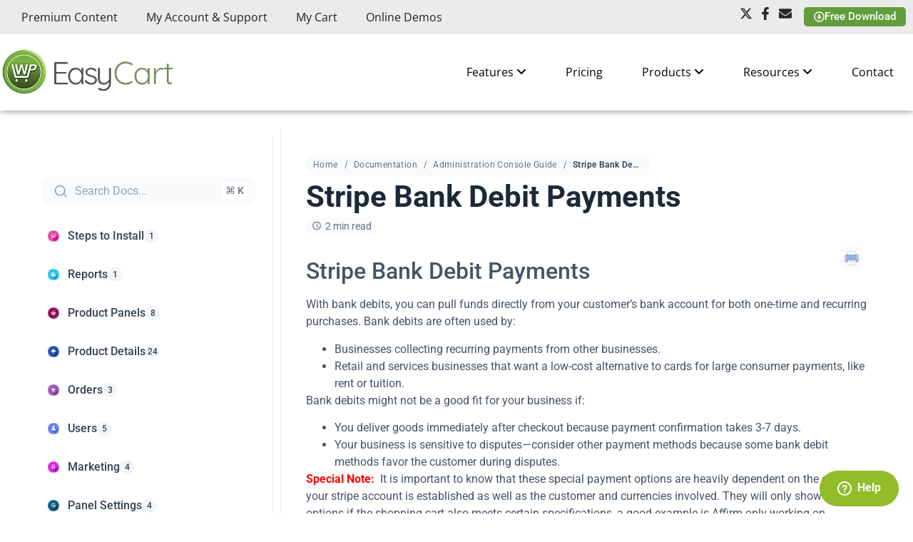

--- FILE ---
content_type: text/css
request_url: https://p4p8g4y6.delivery.rocketcdn.me/wp-content/uploads/elementor/css/post-9800.css?ver=1768923140
body_size: 447
content:
.elementor-kit-9800{--e-global-color-primary:#5A7538;--e-global-color-secondary:#4B4B4B;--e-global-color-text:#272727;--e-global-color-accent:#7BB141;--e-global-color-46476df:#534E4E;--e-global-color-89a479d:#242121;--e-global-color-8819f88:#FFFFFF;--e-global-typography-primary-font-family:"Roboto";--e-global-typography-primary-font-weight:600;--e-global-typography-secondary-font-family:"Roboto Slab";--e-global-typography-secondary-font-weight:400;--e-global-typography-text-font-family:"Roboto";--e-global-typography-text-font-weight:400;--e-global-typography-accent-font-family:"Roboto";--e-global-typography-accent-font-weight:500;}.elementor-kit-9800 button,.elementor-kit-9800 input[type="button"],.elementor-kit-9800 input[type="submit"],.elementor-kit-9800 .elementor-button{background-color:var( --e-global-color-primary );color:var( --e-global-color-8819f88 );border-style:none;}.elementor-kit-9800 button:hover,.elementor-kit-9800 button:focus,.elementor-kit-9800 input[type="button"]:hover,.elementor-kit-9800 input[type="button"]:focus,.elementor-kit-9800 input[type="submit"]:hover,.elementor-kit-9800 input[type="submit"]:focus,.elementor-kit-9800 .elementor-button:hover,.elementor-kit-9800 .elementor-button:focus{background-color:var( --e-global-color-accent );color:var( --e-global-color-8819f88 );border-style:none;}.elementor-kit-9800 e-page-transition{background-color:#FFBC7D;}.elementor-kit-9800 a{color:var( --e-global-color-primary );}.elementor-kit-9800 a:hover{color:var( --e-global-color-accent );}.elementor-section.elementor-section-boxed > .elementor-container{max-width:1310px;}.e-con{--container-max-width:1310px;}.elementor-widget:not(:last-child){margin-block-end:20px;}.elementor-element{--widgets-spacing:20px 20px;--widgets-spacing-row:20px;--widgets-spacing-column:20px;}{}h1.entry-title{display:var(--page-title-display);}.site-header .site-branding{flex-direction:column;align-items:stretch;}.site-header{padding-inline-end:0px;padding-inline-start:0px;}.site-footer .site-branding{flex-direction:column;align-items:stretch;}@media(max-width:1024px){.elementor-section.elementor-section-boxed > .elementor-container{max-width:1024px;}.e-con{--container-max-width:1024px;}}@media(max-width:767px){.elementor-section.elementor-section-boxed > .elementor-container{max-width:767px;}.e-con{--container-max-width:767px;}}/* Start custom CSS */.betterdocs-search-details{
    margin-top:100px !important;
}
.betterdocs-sidebar.betterdocs-sidebar-layout-7 .betterdocs-sidebar-content{
    padding-top:24px;
}

.betterdocs-sidebar .betterdocs-sidebar-content  {
    min-height: 1500px;
}/* End custom CSS */

--- FILE ---
content_type: text/css
request_url: https://p4p8g4y6.delivery.rocketcdn.me/wp-content/cache/min/1/wp-content/plugins/betterdocs-pro/assets/public/css/encyclopedia.css?ver=1768923141
body_size: 2725
content:
.heading-xxlarge{font-family:Inter,sans-serif;font-size:3rem;font-weight:700;line-height:1.1}.text-size-examples_custom.text-color-helpful-gray{color:#7e838f;font-size:1rem}.margin-bottom-large{margin-bottom:3rem}form.hero-search{margin:auto auto 40px;max-width:600px;text-align:center;width:100%}form.hero-search input{border:1px solid #44c3c3;border-radius:50px;height:60px;max-width:100%;padding:0 25px;width:100%}#ms-search-field{background-color:#fff;background-image:url(https://assets-global.website-files.com/61dc0796f359b6145bc06ea6/635a5f90cf3236a64d5e21ae_61c1b96da8240efef26f0533_search-black.svg);background-position:12px;background-repeat:no-repeat;background-size:2.25rem;border:1px solid #b5bbc7;border-radius:20rem;font-size:1rem;height:3.75rem;margin-bottom:0;max-width:calc(100% - 50px);padding-left:50px;padding-right:0;transition:border .3s}.encyclopedia-alphabets.alphabets-style-default{border-bottom:1px solid #e5e5e5;margin-bottom:48px}.encyclopedia-alphabets.alphabets-style-box{align-items:center;background:#fff;border-radius:4px;box-shadow:0 1px 2px 0 rgba(0,0,0,.25);display:flex;justify-content:space-between;margin-bottom:48px}.betterdocs-encyclopedia-wrapper{background:#f9fafb;border-radius:15px;padding:20px}.encyclopedia-alphabets{padding:15px 20px}.encyclopedia-alphabets.alphabets-style-plain{background-color:transparent;border-bottom:1px solid #e5e5e5;padding-left:0;padding-right:0}.encyclopedia-alphabets.alphabets-style-box .encyclopedia-alphabet-list{width:100%}.encyclopedia-single-layout .encyclopedia-alphabets{margin-left:auto!important;margin-right:auto!important;max-width:1200px}ul.encyclopedia-alphabet-list{align-items:center;display:flex;flex-wrap:wrap;gap:5px;justify-content:left;list-style:none;margin:0;text-align:center}ul.encyclopedia-alphabet-list li.alphabet-list-item{align-items:center;display:flex;height:auto;justify-content:center;min-width:25px}.encyclopedia-single-layout .encyclopedia-alphabet-list{grid-column-end:11;grid-column-start:3}ul.encyclopedia-alphabet-list a{color:#667085;font-family:Inter;font-size:20px;font-style:normal;font-weight:600;line-height:normal;text-align:center;text-decoration:none}li.alphabet-list-item.active a{align-items:center;display:flex;height:30px;justify-content:center;min-width:30px;padding:0 8px}li.alphabet-list-item.active{background:#fff;border-radius:4px;box-shadow:0 1px 2px 0 rgba(0,0,0,.25)}.alphabets-style-plain .encyclopedia-alphabet-list .alphabet-list-item a{text-decoration:none}.alphabets-style-plain .encyclopedia-alphabet-list .alphabet-list-item.active{background-color:#fff}.alphabets-style-plain .encyclopedia-alphabet-list .alphabet-list-item.active a{color:#667085}.encyclopedia-alphabets.alphabets-style-box li.alphabet-list-item.active{background:#f5f5f5;border-radius:4px;box-shadow:none}.alphabet-list-item a.letter-has-no-docs{color:#d0d5dd;pointer-events:none}ul.encyclopedia-alphabet-list{padding:0}.encyclopedia-alphabet-list.sticky{left:0;position:fixed;right:0;top:0;transform:translateZ(0);width:100%;z-index:999}@supports(-webkit-overflow-scrolling:touch){.encyclopedia-alphabet-list.sticky{position:fixed;position:-webkit-fixed;top:0;z-index:999}}.encyclopedia-alphabet-list-item{align-items:center;cursor:pointer;display:flex;flex-shrink:0;font-size:1.2rem;height:2.5rem;justify-content:center;min-width:2.5rem;padding:0 .5rem}.encyclopedia-alphabet-list-item:hover{background-color:#fff}.w-dyn-list{opacity:1;transition:opacity .5s ease}.fade-out{opacity:0}.fade-in{opacity:1}.layout-card .section-item{grid-column-gap:1.875rem;grid-row-gap:1.875rem;display:grid;grid-template-columns:1fr 1fr 1fr;grid-template-rows:auto auto;margin-bottom:1.875rem}.letter-start.alphabet-big-view{border-left:8px solid #667085;color:#667085;font-family:Inter,sans-serif;font-size:12.5rem;grid-column-start:1;line-height:normal;text-align:center}.letter-start.alphabet-big-round-view,.letter-start.alphabet-big-view{align-items:center;display:flex;justify-content:center;min-height:240px}.letter-start.alphabet-big-round-view{background:#fff;border-radius:8px}.layout-doc-list-2 .section-item{grid-row-gap:24px;display:grid;grid-template-columns:1fr 1fr 1fr 1fr;grid-template-rows:auto auto;margin-bottom:48px}.layout-doc-list-2 .section-item .letter-start.alphabet-big-round-view{align-items:center;background:#fff;border-left:2px solid #475467;border-radius:8px;display:flex;grid-column:1/-1;justify-content:flex-start;min-height:auto;width:100%}.layout-doc-list-2 .section-item .letter-start.alphabet-big-round-view span{background-color:transparent;font-size:24px;font-weight:600;line-height:26px;padding:16px 32px}.layout-doc-list-2 .section-item .encyclopedia-list a{color:#565d6e;font-size:18px;font-weight:500;line-height:22px;text-align:left;text-decoration:none}.layout-doc-list-2 .section-item .encyclopedia-list a:hover{text-decoration:underline}.layout-doc-list-2 .section-item .explore-more-docs{background-color:transparent;border-radius:none;box-shadow:none;justify-content:flex-start;min-height:auto}.layout-doc-list-2 .section-item .explore-more-docs:hover{text-decoration:underline;transform:none}.letter-start.alphabet-big-round-view span{align-items:center;background:#f8f8f8;border-radius:16px;color:var(--Gray-500,#667085);display:flex;font-family:DM Sans,sans-serif;font-size:96px;font-style:normal;font-weight:600;justify-content:center;line-height:100%;padding:15px 30px}.letter-start.alphabet-list-view{align-items:center;background:#fff;border-left:2px solid #667085;border-radius:4px;box-shadow:0 0 .5px 0 rgba(0,37,119,.2);color:#667085;display:flex;flex-shrink:0;font-family:Inter;font-size:24px;font-style:normal;font-weight:600;gap:30px;height:58px;line-height:110%;margin-bottom:30px;padding-left:30px}.encyclopedia-item{background-color:#fff;border-radius:7px;box-shadow:0 0 .5px 0 rgba(0,37,119,.2);min-height:240px;position:relative;transition:.3s}.encyclopedia-item.explore-more-docs{align-items:center;display:flex;justify-content:center}.encyclopedia-item.explore-more-docs a{align-items:center;color:#667085;display:flex;font-family:Inter;font-size:18px;font-style:normal;font-weight:600;gap:8px;line-height:140%;text-align:center;text-decoration:none}.encyclopedia-item.explore-more-docs a span.arrow-icon{font-weight:700;transform:rotate(-45deg)}.layout-doc-list .encyclopedia-item.explore-more-docs a{align-items:center;color:#667085;display:flex;justify-content:center;padding:24px 32px;text-decoration:none;width:100%;z-index:0}.encyclopedia-item:hover{box-shadow:0 4px 30px 4px rgba(0,37,119,.2);transform:scale(1.015)}.encyclopedia-item:hover .tools-card_arrow{margin-left:1.25%}.tools-card{display:flex;flex-direction:column;height:100%;justify-content:space-between;max-height:calc(100% - 3rem);padding:24px 32px;position:relative;text-decoration:none;z-index:0}.elementor-widget .tools-card{max-height:100%}.betterdocs-encyclopedia .heading-small{color:#344054;font-family:Inter,sans-serif;font-size:20px;font-weight:500;line-height:1.75rem;margin:0;text-decoration:none}.betterdocs-encyclopedia .text-size-small{color:#667085;font-family:Inter,sans-serif;font-size:16px;font-style:normal;font-weight:400;line-height:150%}.betterdocs-encyclopedia .text-style-link{color:var(--Gray-500,#667085);cursor:pointer;font-family:Inter;font-size:16px;font-style:normal;font-weight:600;font-weight:500;line-height:140%;text-align:center;text-decoration:none;transition:all .2s}.betterdocs-encyclopedia a.tools-card__link-block.w-inline-block{bottom:0;cursor:pointer;height:100%;left:0;position:absolute;right:0;top:0;width:100%;z-index:1}.empty-posts-message{margin:auto auto 50px;max-width:700px}.empty-posts-message p{color:#7e838f}li.alphabet-list-item.active{background-color:#fff}.ms-flow{align-items:center;display:flex;height:20px;justify-content:space-between;margin:150px auto;width:70px}.ms-flow-dot{animation:ms-flow 1.4s cubic-bezier(.455,.03,.515,.955) infinite;background-color:#667085;border-radius:50%;height:12px;width:12px}.ms-flow-dot:first-child{animation-delay:-.3s}.ms-flow-dot:nth-child(2){animation-delay:-.15s}@keyframes ms-flow{0%{transform:scale(1)}50%{transform:scale(.3)}to{transform:scale(1)}}.loadmoreBtn-container{text-align:center}.encyclopedia-loadmore-btn{align-items:center;background:#475467;border:none;border-radius:8px;box-shadow:0 1px 2px 0 rgba(16,24,40,.05);box-sizing:none;color:#fff;cursor:pointer;display:inline-flex;font-size:14px;font-weight:600;gap:8px;justify-content:center;line-height:1.42;margin-left:auto;min-height:54px;outline:none;padding:2px 36px}.layout-doc-list .encyclopedia-item{min-height:auto}.layout-doc-list .tools-card>a{color:#eaecf0;padding:24px 32px;text-decoration:none;z-index:0}.layout-doc-list .tools-card a{color:#eaecf0}.layout-doc-list .encyclopedia-item-title-tag.tools-card__title-text{color:#344054;line-height:2rem;line-height:120%;margin:0;position:relative;z-index:1}.section-item .tools-card .tools-card__sample-text{word-break:break-word}.layout-doc-list .encyclopedia-item:hover .tools-card_arrow{margin:0}.text-style-link:hover .tools-card_arrow{margin-left:1.25%}.layout-doc-list .tools-card{padding:0;position:relative}.layout-doc-list .encyclopedia-item{position:relative}.layout-doc-list .top-tools-card{background-color:#fff;background:#000;border-radius:8px;border-top:4px solid #12b76a;box-shadow:0 0 5px rgba(0,0,0,.2);left:50%;margin:-8px 0 0;opacity:0;padding:20px 25px;position:absolute;top:-50px;transform:translate(-50%,-50%);transition:.2s;visibility:hidden;width:calc(100% - 100px);z-index:999}.layout-doc-list .top-tools-card:before{border-color:#000 transparent transparent;border-style:solid;border-width:10px 10px 0;bottom:-9px;content:"";left:50%;margin-left:-10px;position:absolute}.layout-doc-list .encyclopedia-item:hover .top-tools-card{margin-top:0;opacity:1;visibility:visible;z-index:1000}.layout-doc-list .encyclopedia-item-title-tag.tools-card__title-text{color:var(--Gray-600,#475467);font-family:Inter,sans-serif;font-size:20px;font-style:normal;font-weight:500;line-height:150%}.layout-doc-list p.text-size-small.tools-card__sample-text.tooltip-content{color:#d0d5dd;font-family:Inter,sans-serif;font-weight:400;line-height:1.6;margin:0 0 10px}.layout-doc-list.layout-card .section-item{grid-column-gap:48px;grid-row-gap:24px;grid-template-columns:1fr 1fr}.layout-doc-list .encyclopedia-item:hover{box-shadow:none;transform:scale(1)}.betterdocs-fluid-wrapper.betterdocs-single-layout-2.encyclopedia-single-layout .betterdocs-content-wrapper .betterdocs-content-area{grid-column-start:3}.betterdocs-wrapper.betterdocs-single-wrapper.betterdocs-single-layout-2 .betterdocs-content-wrapper.taxonomy-content-wrapper #betterdocs-single-main{padding:0!important}@media screen and (max-width:991px){.layout-card .section-item{grid-template-columns:1fr 1fr}}@media screen and (max-width:767px){.layout-card .section-item,.layout-doc-list.layout-card .section-item{grid-template-columns:1fr}}#suggestions-container{background-color:#333;border:1px solid #ccc;border-radius:5px;border-top:none;left:0;max-width:200px;padding:10px;position:absolute;top:100%;z-index:999}.suggestion-item{color:#fff;cursor:pointer;line-height:1;padding:8px 15px;transition:.3s}.suggestion-item:hover{background-color:#fff;border-radius:5px;color:#333}.glossary-single-content-area{grid-column-end:12!important;grid-column-start:2!important}.beetterdocs-glossary-archive-container{display:grid;gap:20px;grid-template-columns:repeat(3,1fr);max-width:100%}.beetterdocs-glossary-archive-container #betterdocs-entry-title{font-size:28px;line-height:1.4em}.beetterdocs-glossary-archive-container img.attachment-post-thumbnail.size-post-thumbnail.wp-post-image{height:auto;max-width:100%}@media screen and (max-width:1024px){.beetterdocs-glossary-archive-container{grid-template-columns:repeat(2,1fr)}}@media screen and (max-width:768px){.beetterdocs-glossary-archive-container{grid-template-columns:1fr}}.spinner{animation:spin 2s linear infinite;border:2px solid #f3f3f3;border-radius:50%;border-top-color:#3498db;display:inline-block;height:12px;margin-left:8px;vertical-align:middle;width:12px}@keyframes spin{0%{transform:rotate(0deg)}to{transform:rotate(1turn)}}

--- FILE ---
content_type: text/css
request_url: https://p4p8g4y6.delivery.rocketcdn.me/wp-content/cache/min/1/wp-content/plugins/betterdocs-pro/assets/public/css/glossaries.css?ver=1768923141
body_size: 145
content:
.glossary-tooltip-container{cursor:pointer;position:relative}h1 .glossary-tooltip-container a,h2 .glossary-tooltip-container a,h3 .glossary-tooltip-container a,h4 .glossary-tooltip-container a,h5 .glossary-tooltip-container a,h6 .glossary-tooltip-container a{border:none;color:inherit}h1 .glossary-tooltip-container a:hover,h2 .glossary-tooltip-container a:hover,h3 .glossary-tooltip-container a:hover,h4 .glossary-tooltip-container a:hover,h5 .glossary-tooltip-container a:hover,h6 .glossary-tooltip-container a:hover{color:inherit}.glossary-tooltip-container a{text-decoration:none}.glossary-tooltip-overlay{background-color:#fff;border-radius:4px;bottom:100%;box-shadow:0 2px 4px rgba(0,0,0,.1);font-weight:400;left:50%;line-height:1.6rem;margin-bottom:-10px;opacity:0;padding:10px;position:absolute;transform:translateX(-50%);transition:.2s;visibility:hidden;width:300px;z-index:9999}.glossary-tooltip-container.active .glossary-tooltip-overlay{margin-bottom:5px;opacity:1;visibility:visible}.glossary-tooltip-overlay div{max-height:400px;overflow:auto}span.glossary-tooltip-container p:hover{cursor:auto}.glossary-tooltip-overlay:before{border:6px solid transparent;border-top-color:#fff;bottom:-11px;content:"";left:50%;position:absolute;transform:translateX(-50%)}.tooltip-title{font-size:16px;font-weight:700;margin-bottom:5px}.tooltip-content p{margin-bottom:10px}.tooltip-learn-more{color:#007bff;text-decoration:none}.tooltip-learn-more:hover{text-decoration:underline}

--- FILE ---
content_type: text/css
request_url: https://p4p8g4y6.delivery.rocketcdn.me/wp-content/uploads/elementor/css/post-10125.css?ver=1768923140
body_size: 4035
content:
.elementor-10125 .elementor-element.elementor-element-2bc43074{--display:flex;--flex-direction:column;--container-widget-width:calc( ( 1 - var( --container-widget-flex-grow ) ) * 100% );--container-widget-height:initial;--container-widget-flex-grow:0;--container-widget-align-self:initial;--flex-wrap-mobile:wrap;--align-items:center;--gap:0px 0px;--row-gap:0px;--column-gap:0px;box-shadow:0px 0px 10px 0px rgba(0,0,0,0.5);--margin-top:0px;--margin-bottom:0px;--margin-left:0px;--margin-right:0px;--padding-top:0px;--padding-bottom:0px;--padding-left:0px;--padding-right:0px;--z-index:10000;}.elementor-10125 .elementor-element.elementor-element-7243d3f4{--display:flex;--flex-direction:row;--container-widget-width:calc( ( 1 - var( --container-widget-flex-grow ) ) * 100% );--container-widget-height:100%;--container-widget-flex-grow:1;--container-widget-align-self:stretch;--flex-wrap-mobile:wrap;--justify-content:space-between;--align-items:center;}.elementor-10125 .elementor-element.elementor-element-7243d3f4:not(.elementor-motion-effects-element-type-background), .elementor-10125 .elementor-element.elementor-element-7243d3f4 > .elementor-motion-effects-container > .elementor-motion-effects-layer{background-color:#EBEBEB;}.elementor-widget-nav-menu .elementor-nav-menu .elementor-item{font-family:var( --e-global-typography-primary-font-family ), Sans-serif;font-weight:var( --e-global-typography-primary-font-weight );}.elementor-widget-nav-menu .elementor-nav-menu--main .elementor-item{color:var( --e-global-color-text );fill:var( --e-global-color-text );}.elementor-widget-nav-menu .elementor-nav-menu--main .elementor-item:hover,
					.elementor-widget-nav-menu .elementor-nav-menu--main .elementor-item.elementor-item-active,
					.elementor-widget-nav-menu .elementor-nav-menu--main .elementor-item.highlighted,
					.elementor-widget-nav-menu .elementor-nav-menu--main .elementor-item:focus{color:var( --e-global-color-accent );fill:var( --e-global-color-accent );}.elementor-widget-nav-menu .elementor-nav-menu--main:not(.e--pointer-framed) .elementor-item:before,
					.elementor-widget-nav-menu .elementor-nav-menu--main:not(.e--pointer-framed) .elementor-item:after{background-color:var( --e-global-color-accent );}.elementor-widget-nav-menu .e--pointer-framed .elementor-item:before,
					.elementor-widget-nav-menu .e--pointer-framed .elementor-item:after{border-color:var( --e-global-color-accent );}.elementor-widget-nav-menu{--e-nav-menu-divider-color:var( --e-global-color-text );}.elementor-widget-nav-menu .elementor-nav-menu--dropdown .elementor-item, .elementor-widget-nav-menu .elementor-nav-menu--dropdown  .elementor-sub-item{font-family:var( --e-global-typography-accent-font-family ), Sans-serif;font-weight:var( --e-global-typography-accent-font-weight );}.elementor-10125 .elementor-element.elementor-element-d591656 > .elementor-widget-container{margin:0px 0px 0px 0px;padding:0px 0px 0px 0px;}.elementor-10125 .elementor-element.elementor-element-d591656 .elementor-nav-menu .elementor-item{font-family:"Open Sans", Sans-serif;font-size:1em;font-weight:400;text-decoration:none;}.elementor-10125 .elementor-element.elementor-element-d591656 .elementor-nav-menu--main .elementor-item{color:#202020;fill:#202020;padding-top:0px;padding-bottom:0px;}.elementor-10125 .elementor-element.elementor-element-5aa61b26{--display:flex;--flex-direction:row-reverse;--container-widget-width:calc( ( 1 - var( --container-widget-flex-grow ) ) * 100% );--container-widget-height:100%;--container-widget-flex-grow:1;--container-widget-align-self:stretch;--flex-wrap-mobile:wrap-reverse;--align-items:center;--gap:0px 0px;--row-gap:0px;--column-gap:0px;--margin-top:0px;--margin-bottom:0px;--margin-left:0px;--margin-right:0px;--padding-top:0px;--padding-bottom:0px;--padding-left:0px;--padding-right:0px;}.elementor-widget-button .elementor-button{background-color:var( --e-global-color-accent );font-family:var( --e-global-typography-accent-font-family ), Sans-serif;font-weight:var( --e-global-typography-accent-font-weight );}.elementor-10125 .elementor-element.elementor-element-4c785e30 .elementor-button{background-color:#649C3D;border-radius:5px 5px 5px 5px;padding:6px 14px 6px 14px;}.elementor-10125 .elementor-element.elementor-element-4c785e30 .elementor-button:hover, .elementor-10125 .elementor-element.elementor-element-4c785e30 .elementor-button:focus{background-color:#5EAD1FB3;}.elementor-10125 .elementor-element.elementor-element-4c785e30{width:auto;max-width:auto;}.elementor-10125 .elementor-element.elementor-element-4c785e30 > .elementor-widget-container{margin:0px 0px 0px 10px;}.elementor-10125 .elementor-element.elementor-element-4c785e30 .elementor-button-content-wrapper{flex-direction:row;}.elementor-widget-icon-list .elementor-icon-list-item:not(:last-child):after{border-color:var( --e-global-color-text );}.elementor-widget-icon-list .elementor-icon-list-icon i{color:var( --e-global-color-primary );}.elementor-widget-icon-list .elementor-icon-list-icon svg{fill:var( --e-global-color-primary );}.elementor-widget-icon-list .elementor-icon-list-item > .elementor-icon-list-text, .elementor-widget-icon-list .elementor-icon-list-item > a{font-family:var( --e-global-typography-text-font-family ), Sans-serif;font-weight:var( --e-global-typography-text-font-weight );}.elementor-widget-icon-list .elementor-icon-list-text{color:var( --e-global-color-secondary );}.elementor-10125 .elementor-element.elementor-element-49abf60{width:auto;max-width:auto;--e-icon-list-icon-size:18px;--e-icon-list-icon-align:center;--e-icon-list-icon-margin:0 calc(var(--e-icon-list-icon-size, 1em) * 0.125);--icon-vertical-offset:0px;}.elementor-10125 .elementor-element.elementor-element-49abf60 .elementor-icon-list-items:not(.elementor-inline-items) .elementor-icon-list-item:not(:last-child){padding-block-end:calc(15px/2);}.elementor-10125 .elementor-element.elementor-element-49abf60 .elementor-icon-list-items:not(.elementor-inline-items) .elementor-icon-list-item:not(:first-child){margin-block-start:calc(15px/2);}.elementor-10125 .elementor-element.elementor-element-49abf60 .elementor-icon-list-items.elementor-inline-items .elementor-icon-list-item{margin-inline:calc(15px/2);}.elementor-10125 .elementor-element.elementor-element-49abf60 .elementor-icon-list-items.elementor-inline-items{margin-inline:calc(-15px/2);}.elementor-10125 .elementor-element.elementor-element-49abf60 .elementor-icon-list-items.elementor-inline-items .elementor-icon-list-item:after{inset-inline-end:calc(-15px/2);}.elementor-10125 .elementor-element.elementor-element-49abf60 .elementor-icon-list-icon i{color:var( --e-global-color-text );transition:color 0.3s;}.elementor-10125 .elementor-element.elementor-element-49abf60 .elementor-icon-list-icon svg{fill:var( --e-global-color-text );transition:fill 0.3s;}.elementor-10125 .elementor-element.elementor-element-49abf60 .elementor-icon-list-item:hover .elementor-icon-list-icon i{color:#D3B574;}.elementor-10125 .elementor-element.elementor-element-49abf60 .elementor-icon-list-item:hover .elementor-icon-list-icon svg{fill:#D3B574;}.elementor-10125 .elementor-element.elementor-element-49abf60 .elementor-icon-list-text{transition:color 0.3s;}.elementor-10125 .elementor-element.elementor-element-3fb2be54{--display:flex;--flex-direction:row;--container-widget-width:calc( ( 1 - var( --container-widget-flex-grow ) ) * 100% );--container-widget-height:100%;--container-widget-flex-grow:1;--container-widget-align-self:stretch;--flex-wrap-mobile:wrap;--justify-content:space-between;--align-items:center;--gap:0px 0px;--row-gap:0px;--column-gap:0px;--margin-top:0px;--margin-bottom:0px;--margin-left:0px;--margin-right:0px;--padding-top:15px;--padding-bottom:15px;--padding-left:0px;--padding-right:0px;}.elementor-10125 .elementor-element.elementor-element-3fb2be54:not(.elementor-motion-effects-element-type-background), .elementor-10125 .elementor-element.elementor-element-3fb2be54 > .elementor-motion-effects-container > .elementor-motion-effects-layer{background-color:#FFFFFF;}.elementor-widget-image .widget-image-caption{color:var( --e-global-color-text );font-family:var( --e-global-typography-text-font-family ), Sans-serif;font-weight:var( --e-global-typography-text-font-weight );}.elementor-10125 .elementor-element.elementor-element-13acc834{text-align:start;}.elementor-10125 .elementor-element.elementor-element-13acc834 img{width:60%;}.elementor-widget-ucaddon_mega_menu .uc-mega_menu_title{font-family:var( --e-global-typography-text-font-family ), Sans-serif;font-weight:var( --e-global-typography-text-font-weight );}.elementor-widget-ucaddon_mega_menu .ue-ge-text{font-family:var( --e-global-typography-text-font-family ), Sans-serif;font-weight:var( --e-global-typography-text-font-weight );}.elementor-10125 .elementor-element.elementor-element-3962ac73 .uc-mega_menu_list{justify-content:center;border-radius:0px;}.elementor-10125 .elementor-element.elementor-element-3962ac73 .uc-mega_menu_list_item{padding:0 calc(15px/2);}.elementor-10125 .elementor-element.elementor-element-3962ac73 .uc_mega_menu_overlay-inner{background-color:#000000;opacity:0.6;}.elementor-10125 .elementor-element.elementor-element-3962ac73 .uc-mega_menu_title{flex-direction:row;justify-content:end;font-family:"Open Sans", Sans-serif;font-weight:400;text-decoration:none;color:#000000;background-color:#ffffff;padding:10px 20px 10px 20px;border-radius:0px;}.elementor-10125 .elementor-element.elementor-element-3962ac73 .uc-mobile-mode .uc-mega_menu_title{background-color:#ffffff;}.elementor-10125 .elementor-element.elementor-element-3962ac73 .uc-mega_menu_section-cover{background-color:#ffffff;}.elementor-10125 .elementor-element.elementor-element-3962ac73 .uc-mega_menu_section.uc-active_item .uc-connected{padding:30px 0px 30px 0px;}.elementor-10125 .elementor-element.elementor-element-3962ac73 .uc-mega_menu-burger{text-align:inherit;}.elementor-10125 .elementor-element.elementor-element-3962ac73 .uc-mega_menu-burger-icon{width:45px;height:45px;font-size:25px;color:#000000;background-color:#efefef;border-radius:100px 100px 100px 100px;}.elementor-10125 .elementor-element.elementor-element-3962ac73 .uc-mega_menu-burger-icon svg{fill:#000000;}.elementor-10125 .elementor-element.elementor-element-3962ac73 .uc-mega_menu-close-btn{text-align:center;}.elementor-10125 .elementor-element.elementor-element-3962ac73 .uc-mega_menu-close-btn-icon{width:45px;height:45px;font-size:25px;color:#000000;background-color:#efefef;border-radius:100px 100px 100px 100px;margin:10px 10px 10px 10px;}.elementor-10125 .elementor-element.elementor-element-3962ac73 .uc-mega_menu-close-btn-icon svg{fill:#000000;}.elementor-10125 .elementor-element.elementor-element-3962ac73 .ue-graphic-element{width:42px;height:42px;background-color:#a0a0a0;margin-top:0px;}.elementor-10125 .elementor-element.elementor-element-3962ac73 .ue-graphic-element img{width:42px;height:42px;object-fit:cover;}.elementor-10125 .elementor-element.elementor-element-3962ac73 .ue-graphic-element,.elementor-10125 .elementor-element.elementor-element-3962ac73 .ue-graphic-element img{border-radius:100px 100px 100px 100px;}.elementor-10125 .elementor-element.elementor-element-3962ac73 .ue-ge-icon{color:#ffffff;font-size:15px;}.elementor-10125 .elementor-element.elementor-element-3962ac73 .ue-ge-text{color:#ffffff;}.elementor-10125 .elementor-element.elementor-element-3962ac73 .uc-mega_menu-mobile-logo{width:50%;}.elementor-10125 .elementor-element.elementor-element-3962ac73 .uc-mega_menu-mobile-logo img{margin:10px 10px 10px 10px;}.elementor-10125 .elementor-element.elementor-element-39231224{--display:flex;--flex-direction:row;--container-widget-width:initial;--container-widget-height:100%;--container-widget-flex-grow:1;--container-widget-align-self:stretch;--flex-wrap-mobile:wrap;--gap:0px 0px;--row-gap:0px;--column-gap:0px;--padding-top:25px;--padding-bottom:25px;--padding-left:25px;--padding-right:25px;}.elementor-10125 .elementor-element.elementor-element-39231224:not(.elementor-motion-effects-element-type-background), .elementor-10125 .elementor-element.elementor-element-39231224 > .elementor-motion-effects-container > .elementor-motion-effects-layer{background-color:#FAFAFA;}.elementor-10125 .elementor-element.elementor-element-19093caf{--display:grid;--e-con-grid-template-columns:repeat(3, 1fr);--e-con-grid-template-rows:repeat(1, 1fr);--gap:0px 0px;--row-gap:0px;--column-gap:0px;--grid-auto-flow:row;}.elementor-10125 .elementor-element.elementor-element-19093caf:not(.elementor-motion-effects-element-type-background), .elementor-10125 .elementor-element.elementor-element-19093caf > .elementor-motion-effects-container > .elementor-motion-effects-layer{background-color:#FFFFFF;}.elementor-10125 .elementor-element.elementor-element-1a117c8b{--display:flex;--gap:0px 0px;--row-gap:0px;--column-gap:0px;border-style:solid;--border-style:solid;border-width:0px 1px 0px 0px;--border-top-width:0px;--border-right-width:1px;--border-bottom-width:0px;--border-left-width:0px;border-color:#ECECEC;--border-color:#ECECEC;--border-radius:0px 0px 0px 0px;}.elementor-widget-heading .elementor-heading-title{font-family:var( --e-global-typography-primary-font-family ), Sans-serif;font-weight:var( --e-global-typography-primary-font-weight );color:var( --e-global-color-primary );}.elementor-10125 .elementor-element.elementor-element-66c26256 > .elementor-widget-container{margin:0px 0px 15px 0px;}.elementor-10125 .elementor-element.elementor-element-66c26256 .elementor-heading-title{font-family:"Open Sans", Sans-serif;font-size:1.4em;font-weight:600;color:var( --e-global-color-text );}.elementor-10125 .elementor-element.elementor-element-541a2367 .elementor-button{background-color:#FFFFFF00;fill:var( --e-global-color-text );color:var( --e-global-color-text );padding:8px 10px 8px 2px;}.elementor-10125 .elementor-element.elementor-element-541a2367 .elementor-button:hover, .elementor-10125 .elementor-element.elementor-element-541a2367 .elementor-button:focus{background-color:#F0F0F0;}.elementor-10125 .elementor-element.elementor-element-541a2367{width:100%;max-width:100%;}.elementor-10125 .elementor-element.elementor-element-541a2367 > .elementor-widget-container{margin:0px 0px 5px 0px;padding:0px 0px 0px 0px;}.elementor-10125 .elementor-element.elementor-element-541a2367 .elementor-button-content-wrapper{flex-direction:row;}.elementor-10125 .elementor-element.elementor-element-541a2367 .elementor-button .elementor-button-content-wrapper{gap:12px;}.elementor-10125 .elementor-element.elementor-element-63d2ff87 .elementor-button{background-color:#FFFFFF00;fill:var( --e-global-color-text );color:var( --e-global-color-text );padding:8px 10px 8px 2px;}.elementor-10125 .elementor-element.elementor-element-63d2ff87 .elementor-button:hover, .elementor-10125 .elementor-element.elementor-element-63d2ff87 .elementor-button:focus{background-color:#F0F0F0;}.elementor-10125 .elementor-element.elementor-element-63d2ff87{width:100%;max-width:100%;}.elementor-10125 .elementor-element.elementor-element-63d2ff87 > .elementor-widget-container{margin:0px 0px 5px 0px;padding:0px 0px 0px 0px;}.elementor-10125 .elementor-element.elementor-element-63d2ff87 .elementor-button-content-wrapper{flex-direction:row;}.elementor-10125 .elementor-element.elementor-element-63d2ff87 .elementor-button .elementor-button-content-wrapper{gap:12px;}.elementor-10125 .elementor-element.elementor-element-59341ad4 .elementor-button{background-color:#FFFFFF00;fill:var( --e-global-color-text );color:var( --e-global-color-text );padding:8px 10px 8px 2px;}.elementor-10125 .elementor-element.elementor-element-59341ad4 .elementor-button:hover, .elementor-10125 .elementor-element.elementor-element-59341ad4 .elementor-button:focus{background-color:#F0F0F0;}.elementor-10125 .elementor-element.elementor-element-59341ad4{width:100%;max-width:100%;}.elementor-10125 .elementor-element.elementor-element-59341ad4 > .elementor-widget-container{margin:0px 0px 5px 0px;padding:0px 0px 0px 0px;}.elementor-10125 .elementor-element.elementor-element-59341ad4 .elementor-button-content-wrapper{flex-direction:row;}.elementor-10125 .elementor-element.elementor-element-59341ad4 .elementor-button .elementor-button-content-wrapper{gap:12px;}.elementor-10125 .elementor-element.elementor-element-4bc3d5ac .elementor-button{background-color:#FFFFFF00;fill:var( --e-global-color-text );color:var( --e-global-color-text );padding:8px 10px 8px 2px;}.elementor-10125 .elementor-element.elementor-element-4bc3d5ac .elementor-button:hover, .elementor-10125 .elementor-element.elementor-element-4bc3d5ac .elementor-button:focus{background-color:#F0F0F0;}.elementor-10125 .elementor-element.elementor-element-4bc3d5ac{width:100%;max-width:100%;}.elementor-10125 .elementor-element.elementor-element-4bc3d5ac > .elementor-widget-container{margin:0px 0px 5px 0px;padding:0px 0px 0px 0px;}.elementor-10125 .elementor-element.elementor-element-4bc3d5ac .elementor-button-content-wrapper{flex-direction:row;}.elementor-10125 .elementor-element.elementor-element-4bc3d5ac .elementor-button .elementor-button-content-wrapper{gap:12px;}.elementor-10125 .elementor-element.elementor-element-e64ffce .elementor-button{background-color:#FFFFFF00;fill:var( --e-global-color-text );color:var( --e-global-color-text );padding:8px 10px 8px 2px;}.elementor-10125 .elementor-element.elementor-element-e64ffce .elementor-button:hover, .elementor-10125 .elementor-element.elementor-element-e64ffce .elementor-button:focus{background-color:#F0F0F0;}.elementor-10125 .elementor-element.elementor-element-e64ffce{width:100%;max-width:100%;}.elementor-10125 .elementor-element.elementor-element-e64ffce > .elementor-widget-container{margin:0px 0px 5px 0px;padding:0px 0px 0px 0px;}.elementor-10125 .elementor-element.elementor-element-e64ffce .elementor-button-content-wrapper{flex-direction:row;}.elementor-10125 .elementor-element.elementor-element-e64ffce .elementor-button .elementor-button-content-wrapper{gap:12px;}.elementor-10125 .elementor-element.elementor-element-5e2842bb{--display:flex;--gap:0px 0px;--row-gap:0px;--column-gap:0px;border-style:solid;--border-style:solid;border-width:0px 1px 0px 0px;--border-top-width:0px;--border-right-width:1px;--border-bottom-width:0px;--border-left-width:0px;border-color:#ECECEC;--border-color:#ECECEC;--border-radius:0px 0px 0px 0px;}.elementor-10125 .elementor-element.elementor-element-15fb3436 > .elementor-widget-container{margin:0px 0px 15px 0px;}.elementor-10125 .elementor-element.elementor-element-15fb3436 .elementor-heading-title{font-family:"Open Sans", Sans-serif;font-size:1.4em;font-weight:600;color:var( --e-global-color-text );}.elementor-10125 .elementor-element.elementor-element-505ff094 .elementor-button{background-color:#FFFFFF00;fill:var( --e-global-color-text );color:var( --e-global-color-text );padding:8px 10px 8px 2px;}.elementor-10125 .elementor-element.elementor-element-505ff094 .elementor-button:hover, .elementor-10125 .elementor-element.elementor-element-505ff094 .elementor-button:focus{background-color:#F0F0F0;}.elementor-10125 .elementor-element.elementor-element-505ff094{width:100%;max-width:100%;}.elementor-10125 .elementor-element.elementor-element-505ff094 > .elementor-widget-container{margin:0px 0px 5px 0px;padding:0px 0px 0px 0px;}.elementor-10125 .elementor-element.elementor-element-505ff094 .elementor-button-content-wrapper{flex-direction:row;}.elementor-10125 .elementor-element.elementor-element-505ff094 .elementor-button .elementor-button-content-wrapper{gap:12px;}.elementor-10125 .elementor-element.elementor-element-6736952c .elementor-button{background-color:#FFFFFF00;fill:var( --e-global-color-text );color:var( --e-global-color-text );padding:8px 10px 8px 2px;}.elementor-10125 .elementor-element.elementor-element-6736952c .elementor-button:hover, .elementor-10125 .elementor-element.elementor-element-6736952c .elementor-button:focus{background-color:#F0F0F0;}.elementor-10125 .elementor-element.elementor-element-6736952c{width:100%;max-width:100%;}.elementor-10125 .elementor-element.elementor-element-6736952c > .elementor-widget-container{margin:0px 0px 5px 0px;padding:0px 0px 0px 0px;}.elementor-10125 .elementor-element.elementor-element-6736952c .elementor-button-content-wrapper{flex-direction:row;}.elementor-10125 .elementor-element.elementor-element-6736952c .elementor-button .elementor-button-content-wrapper{gap:12px;}.elementor-10125 .elementor-element.elementor-element-19ca4565 .elementor-button{background-color:#FFFFFF00;fill:var( --e-global-color-text );color:var( --e-global-color-text );padding:8px 10px 8px 2px;}.elementor-10125 .elementor-element.elementor-element-19ca4565 .elementor-button:hover, .elementor-10125 .elementor-element.elementor-element-19ca4565 .elementor-button:focus{background-color:#F0F0F0;}.elementor-10125 .elementor-element.elementor-element-19ca4565{width:100%;max-width:100%;}.elementor-10125 .elementor-element.elementor-element-19ca4565 > .elementor-widget-container{margin:0px 0px 5px 0px;padding:0px 0px 0px 0px;}.elementor-10125 .elementor-element.elementor-element-19ca4565 .elementor-button-content-wrapper{flex-direction:row;}.elementor-10125 .elementor-element.elementor-element-19ca4565 .elementor-button .elementor-button-content-wrapper{gap:12px;}.elementor-10125 .elementor-element.elementor-element-43f626dc .elementor-button{background-color:#FFFFFF00;fill:var( --e-global-color-text );color:var( --e-global-color-text );padding:8px 10px 8px 2px;}.elementor-10125 .elementor-element.elementor-element-43f626dc .elementor-button:hover, .elementor-10125 .elementor-element.elementor-element-43f626dc .elementor-button:focus{background-color:#F0F0F0;}.elementor-10125 .elementor-element.elementor-element-43f626dc{width:100%;max-width:100%;}.elementor-10125 .elementor-element.elementor-element-43f626dc > .elementor-widget-container{margin:0px 0px 5px 0px;padding:0px 0px 0px 0px;}.elementor-10125 .elementor-element.elementor-element-43f626dc .elementor-button-content-wrapper{flex-direction:row;}.elementor-10125 .elementor-element.elementor-element-43f626dc .elementor-button .elementor-button-content-wrapper{gap:12px;}.elementor-10125 .elementor-element.elementor-element-548b61b1 .elementor-button{background-color:#FFFFFF00;fill:var( --e-global-color-text );color:var( --e-global-color-text );padding:8px 10px 8px 2px;}.elementor-10125 .elementor-element.elementor-element-548b61b1 .elementor-button:hover, .elementor-10125 .elementor-element.elementor-element-548b61b1 .elementor-button:focus{background-color:#F0F0F0;}.elementor-10125 .elementor-element.elementor-element-548b61b1{width:100%;max-width:100%;}.elementor-10125 .elementor-element.elementor-element-548b61b1 > .elementor-widget-container{margin:0px 0px 5px 0px;padding:0px 0px 0px 0px;}.elementor-10125 .elementor-element.elementor-element-548b61b1 .elementor-button-content-wrapper{flex-direction:row;}.elementor-10125 .elementor-element.elementor-element-548b61b1 .elementor-button .elementor-button-content-wrapper{gap:12px;}.elementor-10125 .elementor-element.elementor-element-6f44b7de{--display:flex;--gap:0px 0px;--row-gap:0px;--column-gap:0px;border-style:none;--border-style:none;--border-radius:0px 0px 0px 0px;}.elementor-10125 .elementor-element.elementor-element-284da41f > .elementor-widget-container{margin:0px 0px 15px 0px;}.elementor-10125 .elementor-element.elementor-element-284da41f .elementor-heading-title{font-family:"Open Sans", Sans-serif;font-size:1.4em;font-weight:600;color:var( --e-global-color-text );}.elementor-10125 .elementor-element.elementor-element-ea75f07 .elementor-button{background-color:#FFFFFF00;fill:var( --e-global-color-text );color:var( --e-global-color-text );padding:8px 10px 8px 2px;}.elementor-10125 .elementor-element.elementor-element-ea75f07 .elementor-button:hover, .elementor-10125 .elementor-element.elementor-element-ea75f07 .elementor-button:focus{background-color:#F0F0F0;}.elementor-10125 .elementor-element.elementor-element-ea75f07{width:100%;max-width:100%;}.elementor-10125 .elementor-element.elementor-element-ea75f07 > .elementor-widget-container{margin:0px 0px 5px 0px;padding:0px 0px 0px 0px;}.elementor-10125 .elementor-element.elementor-element-ea75f07 .elementor-button-content-wrapper{flex-direction:row;}.elementor-10125 .elementor-element.elementor-element-ea75f07 .elementor-button .elementor-button-content-wrapper{gap:12px;}.elementor-10125 .elementor-element.elementor-element-988bd1b .elementor-button{background-color:#FFFFFF00;fill:var( --e-global-color-text );color:var( --e-global-color-text );padding:8px 10px 8px 2px;}.elementor-10125 .elementor-element.elementor-element-988bd1b .elementor-button:hover, .elementor-10125 .elementor-element.elementor-element-988bd1b .elementor-button:focus{background-color:#F0F0F0;}.elementor-10125 .elementor-element.elementor-element-988bd1b{width:100%;max-width:100%;}.elementor-10125 .elementor-element.elementor-element-988bd1b > .elementor-widget-container{margin:0px 0px 5px 0px;padding:0px 0px 0px 0px;}.elementor-10125 .elementor-element.elementor-element-988bd1b .elementor-button-content-wrapper{flex-direction:row;}.elementor-10125 .elementor-element.elementor-element-988bd1b .elementor-button .elementor-button-content-wrapper{gap:12px;}.elementor-10125 .elementor-element.elementor-element-748de400 .elementor-button{background-color:#FFFFFF00;fill:var( --e-global-color-text );color:var( --e-global-color-text );padding:8px 10px 8px 2px;}.elementor-10125 .elementor-element.elementor-element-748de400 .elementor-button:hover, .elementor-10125 .elementor-element.elementor-element-748de400 .elementor-button:focus{background-color:#F0F0F0;}.elementor-10125 .elementor-element.elementor-element-748de400{width:100%;max-width:100%;}.elementor-10125 .elementor-element.elementor-element-748de400 > .elementor-widget-container{margin:0px 0px 5px 0px;padding:0px 0px 0px 0px;}.elementor-10125 .elementor-element.elementor-element-748de400 .elementor-button-content-wrapper{flex-direction:row;}.elementor-10125 .elementor-element.elementor-element-748de400 .elementor-button .elementor-button-content-wrapper{gap:12px;}.elementor-10125 .elementor-element.elementor-element-414fc2b1 .elementor-button{background-color:#FFFFFF00;fill:var( --e-global-color-text );color:var( --e-global-color-text );padding:8px 10px 8px 2px;}.elementor-10125 .elementor-element.elementor-element-414fc2b1 .elementor-button:hover, .elementor-10125 .elementor-element.elementor-element-414fc2b1 .elementor-button:focus{background-color:#F0F0F0;}.elementor-10125 .elementor-element.elementor-element-414fc2b1{width:100%;max-width:100%;}.elementor-10125 .elementor-element.elementor-element-414fc2b1 > .elementor-widget-container{margin:0px 0px 5px 0px;padding:0px 0px 0px 0px;}.elementor-10125 .elementor-element.elementor-element-414fc2b1 .elementor-button-content-wrapper{flex-direction:row;}.elementor-10125 .elementor-element.elementor-element-414fc2b1 .elementor-button .elementor-button-content-wrapper{gap:12px;}.elementor-10125 .elementor-element.elementor-element-5c34dfe5{--display:flex;--flex-direction:row;--container-widget-width:initial;--container-widget-height:100%;--container-widget-flex-grow:1;--container-widget-align-self:stretch;--flex-wrap-mobile:wrap;--gap:0px 0px;--row-gap:0px;--column-gap:0px;--padding-top:25px;--padding-bottom:25px;--padding-left:25px;--padding-right:25px;}.elementor-10125 .elementor-element.elementor-element-5c34dfe5:not(.elementor-motion-effects-element-type-background), .elementor-10125 .elementor-element.elementor-element-5c34dfe5 > .elementor-motion-effects-container > .elementor-motion-effects-layer{background-color:#FAFAFA;}.elementor-10125 .elementor-element.elementor-element-625bd5df{--display:grid;--e-con-grid-template-columns:repeat(3, 1fr);--e-con-grid-template-rows:repeat(1, 1fr);--gap:0px 0px;--row-gap:0px;--column-gap:0px;--grid-auto-flow:row;}.elementor-10125 .elementor-element.elementor-element-625bd5df:not(.elementor-motion-effects-element-type-background), .elementor-10125 .elementor-element.elementor-element-625bd5df > .elementor-motion-effects-container > .elementor-motion-effects-layer{background-color:#FFFFFF;}.elementor-10125 .elementor-element.elementor-element-2fab3d19{--display:flex;--gap:0px 0px;--row-gap:0px;--column-gap:0px;border-style:solid;--border-style:solid;border-width:0px 1px 0px 0px;--border-top-width:0px;--border-right-width:1px;--border-bottom-width:0px;--border-left-width:0px;border-color:#ECECEC;--border-color:#ECECEC;--border-radius:0px 0px 0px 0px;}.elementor-10125 .elementor-element.elementor-element-71f64728 > .elementor-widget-container{margin:0px 0px 15px 0px;}.elementor-10125 .elementor-element.elementor-element-71f64728 .elementor-heading-title{font-family:"Open Sans", Sans-serif;font-size:1.4em;font-weight:600;color:var( --e-global-color-text );}.elementor-10125 .elementor-element.elementor-element-3221d736 .elementor-button{background-color:#FFFFFF00;fill:var( --e-global-color-text );color:var( --e-global-color-text );padding:8px 10px 8px 2px;}.elementor-10125 .elementor-element.elementor-element-3221d736 .elementor-button:hover, .elementor-10125 .elementor-element.elementor-element-3221d736 .elementor-button:focus{background-color:#F0F0F0;}.elementor-10125 .elementor-element.elementor-element-3221d736{width:100%;max-width:100%;}.elementor-10125 .elementor-element.elementor-element-3221d736 > .elementor-widget-container{margin:0px 0px 5px 0px;padding:0px 0px 0px 0px;}.elementor-10125 .elementor-element.elementor-element-3221d736 .elementor-button-content-wrapper{flex-direction:row;}.elementor-10125 .elementor-element.elementor-element-3221d736 .elementor-button .elementor-button-content-wrapper{gap:12px;}.elementor-10125 .elementor-element.elementor-element-2a7b91cc .elementor-button{background-color:#FFFFFF00;fill:var( --e-global-color-text );color:var( --e-global-color-text );padding:8px 10px 8px 2px;}.elementor-10125 .elementor-element.elementor-element-2a7b91cc .elementor-button:hover, .elementor-10125 .elementor-element.elementor-element-2a7b91cc .elementor-button:focus{background-color:#F0F0F0;}.elementor-10125 .elementor-element.elementor-element-2a7b91cc{width:100%;max-width:100%;}.elementor-10125 .elementor-element.elementor-element-2a7b91cc > .elementor-widget-container{margin:0px 0px 5px 0px;padding:0px 0px 0px 0px;}.elementor-10125 .elementor-element.elementor-element-2a7b91cc .elementor-button-content-wrapper{flex-direction:row;}.elementor-10125 .elementor-element.elementor-element-2a7b91cc .elementor-button .elementor-button-content-wrapper{gap:12px;}.elementor-10125 .elementor-element.elementor-element-2b3180fe{--display:flex;--gap:0px 0px;--row-gap:0px;--column-gap:0px;border-style:solid;--border-style:solid;border-width:0px 1px 0px 0px;--border-top-width:0px;--border-right-width:1px;--border-bottom-width:0px;--border-left-width:0px;border-color:#ECECEC;--border-color:#ECECEC;--border-radius:0px 0px 0px 0px;}.elementor-10125 .elementor-element.elementor-element-3c30a3ca > .elementor-widget-container{margin:0px 0px 15px 0px;}.elementor-10125 .elementor-element.elementor-element-3c30a3ca .elementor-heading-title{font-family:"Open Sans", Sans-serif;font-size:1.4em;font-weight:600;color:var( --e-global-color-text );}.elementor-10125 .elementor-element.elementor-element-194acd74 .elementor-button{background-color:#FFFFFF00;fill:var( --e-global-color-text );color:var( --e-global-color-text );padding:8px 10px 8px 2px;}.elementor-10125 .elementor-element.elementor-element-194acd74 .elementor-button:hover, .elementor-10125 .elementor-element.elementor-element-194acd74 .elementor-button:focus{background-color:#F0F0F0;}.elementor-10125 .elementor-element.elementor-element-194acd74{width:100%;max-width:100%;}.elementor-10125 .elementor-element.elementor-element-194acd74 > .elementor-widget-container{margin:0px 0px 5px 0px;padding:0px 0px 0px 0px;}.elementor-10125 .elementor-element.elementor-element-194acd74 .elementor-button-content-wrapper{flex-direction:row;}.elementor-10125 .elementor-element.elementor-element-194acd74 .elementor-button .elementor-button-content-wrapper{gap:12px;}.elementor-10125 .elementor-element.elementor-element-3b559ab1 .elementor-button{background-color:#FFFFFF00;fill:var( --e-global-color-text );color:var( --e-global-color-text );padding:8px 10px 8px 2px;}.elementor-10125 .elementor-element.elementor-element-3b559ab1 .elementor-button:hover, .elementor-10125 .elementor-element.elementor-element-3b559ab1 .elementor-button:focus{background-color:#F0F0F0;}.elementor-10125 .elementor-element.elementor-element-3b559ab1{width:100%;max-width:100%;}.elementor-10125 .elementor-element.elementor-element-3b559ab1 > .elementor-widget-container{margin:0px 0px 5px 0px;padding:0px 0px 0px 0px;}.elementor-10125 .elementor-element.elementor-element-3b559ab1 .elementor-button-content-wrapper{flex-direction:row;}.elementor-10125 .elementor-element.elementor-element-3b559ab1 .elementor-button .elementor-button-content-wrapper{gap:12px;}.elementor-10125 .elementor-element.elementor-element-1a549c18 .elementor-button{background-color:#FFFFFF00;fill:var( --e-global-color-text );color:var( --e-global-color-text );padding:8px 10px 8px 2px;}.elementor-10125 .elementor-element.elementor-element-1a549c18 .elementor-button:hover, .elementor-10125 .elementor-element.elementor-element-1a549c18 .elementor-button:focus{background-color:#F0F0F0;}.elementor-10125 .elementor-element.elementor-element-1a549c18{width:100%;max-width:100%;}.elementor-10125 .elementor-element.elementor-element-1a549c18 > .elementor-widget-container{margin:0px 0px 5px 0px;padding:0px 0px 0px 0px;}.elementor-10125 .elementor-element.elementor-element-1a549c18 .elementor-button-content-wrapper{flex-direction:row;}.elementor-10125 .elementor-element.elementor-element-1a549c18 .elementor-button .elementor-button-content-wrapper{gap:12px;}.elementor-10125 .elementor-element.elementor-element-2a9b39e0{--display:flex;--gap:0px 0px;--row-gap:0px;--column-gap:0px;border-style:none;--border-style:none;--border-radius:0px 0px 0px 0px;}.elementor-10125 .elementor-element.elementor-element-3696619f > .elementor-widget-container{margin:0px 0px 15px 0px;}.elementor-10125 .elementor-element.elementor-element-3696619f .elementor-heading-title{font-family:"Open Sans", Sans-serif;font-size:1.4em;font-weight:600;color:var( --e-global-color-text );}.elementor-10125 .elementor-element.elementor-element-dabd71a .elementor-button{background-color:#FFFFFF00;fill:var( --e-global-color-text );color:var( --e-global-color-text );padding:8px 10px 8px 2px;}.elementor-10125 .elementor-element.elementor-element-dabd71a .elementor-button:hover, .elementor-10125 .elementor-element.elementor-element-dabd71a .elementor-button:focus{background-color:#F0F0F0;}.elementor-10125 .elementor-element.elementor-element-dabd71a{width:100%;max-width:100%;}.elementor-10125 .elementor-element.elementor-element-dabd71a > .elementor-widget-container{margin:0px 0px 5px 0px;padding:0px 0px 0px 0px;}.elementor-10125 .elementor-element.elementor-element-dabd71a .elementor-button-content-wrapper{flex-direction:row;}.elementor-10125 .elementor-element.elementor-element-dabd71a .elementor-button .elementor-button-content-wrapper{gap:12px;}.elementor-10125 .elementor-element.elementor-element-495c1bbe .elementor-button{background-color:#FFFFFF00;fill:var( --e-global-color-text );color:var( --e-global-color-text );padding:8px 10px 8px 2px;}.elementor-10125 .elementor-element.elementor-element-495c1bbe .elementor-button:hover, .elementor-10125 .elementor-element.elementor-element-495c1bbe .elementor-button:focus{background-color:#F0F0F0;}.elementor-10125 .elementor-element.elementor-element-495c1bbe{width:100%;max-width:100%;}.elementor-10125 .elementor-element.elementor-element-495c1bbe > .elementor-widget-container{margin:0px 0px 5px 0px;padding:0px 0px 0px 0px;}.elementor-10125 .elementor-element.elementor-element-495c1bbe .elementor-button-content-wrapper{flex-direction:row;}.elementor-10125 .elementor-element.elementor-element-495c1bbe .elementor-button .elementor-button-content-wrapper{gap:12px;}.elementor-10125 .elementor-element.elementor-element-6caa08bd .elementor-button{background-color:#FFFFFF00;fill:var( --e-global-color-text );color:var( --e-global-color-text );padding:8px 10px 8px 2px;}.elementor-10125 .elementor-element.elementor-element-6caa08bd .elementor-button:hover, .elementor-10125 .elementor-element.elementor-element-6caa08bd .elementor-button:focus{background-color:#F0F0F0;}.elementor-10125 .elementor-element.elementor-element-6caa08bd{width:100%;max-width:100%;}.elementor-10125 .elementor-element.elementor-element-6caa08bd > .elementor-widget-container{margin:0px 0px 5px 0px;padding:0px 0px 0px 0px;}.elementor-10125 .elementor-element.elementor-element-6caa08bd .elementor-button-content-wrapper{flex-direction:row;}.elementor-10125 .elementor-element.elementor-element-6caa08bd .elementor-button .elementor-button-content-wrapper{gap:12px;}.elementor-10125 .elementor-element.elementor-element-3be268d2{--display:flex;--flex-direction:row;--container-widget-width:initial;--container-widget-height:100%;--container-widget-flex-grow:1;--container-widget-align-self:stretch;--flex-wrap-mobile:wrap;--gap:0px 0px;--row-gap:0px;--column-gap:0px;--padding-top:25px;--padding-bottom:25px;--padding-left:25px;--padding-right:25px;}.elementor-10125 .elementor-element.elementor-element-3be268d2:not(.elementor-motion-effects-element-type-background), .elementor-10125 .elementor-element.elementor-element-3be268d2 > .elementor-motion-effects-container > .elementor-motion-effects-layer{background-color:#FAFAFA;}.elementor-10125 .elementor-element.elementor-element-273d7abd{--display:grid;--e-con-grid-template-columns:repeat(3, 1fr);--e-con-grid-template-rows:repeat(1, 1fr);--gap:0px 0px;--row-gap:0px;--column-gap:0px;--grid-auto-flow:row;}.elementor-10125 .elementor-element.elementor-element-273d7abd:not(.elementor-motion-effects-element-type-background), .elementor-10125 .elementor-element.elementor-element-273d7abd > .elementor-motion-effects-container > .elementor-motion-effects-layer{background-color:#FFFFFF;}.elementor-10125 .elementor-element.elementor-element-1b032a1{--display:flex;--gap:0px 0px;--row-gap:0px;--column-gap:0px;border-style:solid;--border-style:solid;border-width:0px 1px 0px 0px;--border-top-width:0px;--border-right-width:1px;--border-bottom-width:0px;--border-left-width:0px;border-color:#ECECEC;--border-color:#ECECEC;--border-radius:0px 0px 0px 0px;}.elementor-10125 .elementor-element.elementor-element-4c3c21ac > .elementor-widget-container{margin:0px 0px 15px 0px;}.elementor-10125 .elementor-element.elementor-element-4c3c21ac .elementor-heading-title{font-family:"Open Sans", Sans-serif;font-size:1.4em;font-weight:600;color:var( --e-global-color-text );}.elementor-10125 .elementor-element.elementor-element-2176dc7 .elementor-button{background-color:#FFFFFF00;fill:var( --e-global-color-text );color:var( --e-global-color-text );padding:8px 10px 8px 2px;}.elementor-10125 .elementor-element.elementor-element-2176dc7 .elementor-button:hover, .elementor-10125 .elementor-element.elementor-element-2176dc7 .elementor-button:focus{background-color:#F0F0F0;}.elementor-10125 .elementor-element.elementor-element-2176dc7{width:100%;max-width:100%;}.elementor-10125 .elementor-element.elementor-element-2176dc7 > .elementor-widget-container{margin:0px 0px 5px 0px;padding:0px 0px 0px 0px;}.elementor-10125 .elementor-element.elementor-element-2176dc7 .elementor-button-content-wrapper{flex-direction:row;}.elementor-10125 .elementor-element.elementor-element-2176dc7 .elementor-button .elementor-button-content-wrapper{gap:12px;}.elementor-10125 .elementor-element.elementor-element-20d1b7d4 .elementor-button{background-color:#FFFFFF00;fill:var( --e-global-color-text );color:var( --e-global-color-text );padding:8px 10px 8px 2px;}.elementor-10125 .elementor-element.elementor-element-20d1b7d4 .elementor-button:hover, .elementor-10125 .elementor-element.elementor-element-20d1b7d4 .elementor-button:focus{background-color:#F0F0F0;}.elementor-10125 .elementor-element.elementor-element-20d1b7d4{width:100%;max-width:100%;}.elementor-10125 .elementor-element.elementor-element-20d1b7d4 > .elementor-widget-container{margin:0px 0px 5px 0px;padding:0px 0px 0px 0px;}.elementor-10125 .elementor-element.elementor-element-20d1b7d4 .elementor-button-content-wrapper{flex-direction:row;}.elementor-10125 .elementor-element.elementor-element-20d1b7d4 .elementor-button .elementor-button-content-wrapper{gap:12px;}.elementor-10125 .elementor-element.elementor-element-529708d6 .elementor-button{background-color:#FFFFFF00;fill:var( --e-global-color-text );color:var( --e-global-color-text );padding:8px 10px 8px 2px;}.elementor-10125 .elementor-element.elementor-element-529708d6 .elementor-button:hover, .elementor-10125 .elementor-element.elementor-element-529708d6 .elementor-button:focus{background-color:#F0F0F0;}.elementor-10125 .elementor-element.elementor-element-529708d6{width:100%;max-width:100%;}.elementor-10125 .elementor-element.elementor-element-529708d6 > .elementor-widget-container{margin:0px 0px 5px 0px;padding:0px 0px 0px 0px;}.elementor-10125 .elementor-element.elementor-element-529708d6 .elementor-button-content-wrapper{flex-direction:row;}.elementor-10125 .elementor-element.elementor-element-529708d6 .elementor-button .elementor-button-content-wrapper{gap:12px;}.elementor-10125 .elementor-element.elementor-element-224d4cdf .elementor-button{background-color:#FFFFFF00;fill:var( --e-global-color-text );color:var( --e-global-color-text );padding:8px 10px 8px 2px;}.elementor-10125 .elementor-element.elementor-element-224d4cdf .elementor-button:hover, .elementor-10125 .elementor-element.elementor-element-224d4cdf .elementor-button:focus{background-color:#F0F0F0;}.elementor-10125 .elementor-element.elementor-element-224d4cdf{width:100%;max-width:100%;}.elementor-10125 .elementor-element.elementor-element-224d4cdf > .elementor-widget-container{margin:0px 0px 5px 0px;padding:0px 0px 0px 0px;}.elementor-10125 .elementor-element.elementor-element-224d4cdf .elementor-button-content-wrapper{flex-direction:row;}.elementor-10125 .elementor-element.elementor-element-224d4cdf .elementor-button .elementor-button-content-wrapper{gap:12px;}.elementor-10125 .elementor-element.elementor-element-9cefdd7 .elementor-button{background-color:#FFFFFF00;fill:var( --e-global-color-text );color:var( --e-global-color-text );padding:8px 10px 8px 2px;}.elementor-10125 .elementor-element.elementor-element-9cefdd7 .elementor-button:hover, .elementor-10125 .elementor-element.elementor-element-9cefdd7 .elementor-button:focus{background-color:#F0F0F0;}.elementor-10125 .elementor-element.elementor-element-9cefdd7{width:100%;max-width:100%;}.elementor-10125 .elementor-element.elementor-element-9cefdd7 > .elementor-widget-container{margin:0px 0px 5px 0px;padding:0px 0px 0px 0px;}.elementor-10125 .elementor-element.elementor-element-9cefdd7 .elementor-button-content-wrapper{flex-direction:row;}.elementor-10125 .elementor-element.elementor-element-9cefdd7 .elementor-button .elementor-button-content-wrapper{gap:12px;}.elementor-10125 .elementor-element.elementor-element-727e2c13 .elementor-button{background-color:#FFFFFF00;fill:var( --e-global-color-text );color:var( --e-global-color-text );padding:8px 10px 8px 2px;}.elementor-10125 .elementor-element.elementor-element-727e2c13 .elementor-button:hover, .elementor-10125 .elementor-element.elementor-element-727e2c13 .elementor-button:focus{background-color:#F0F0F0;}.elementor-10125 .elementor-element.elementor-element-727e2c13{width:100%;max-width:100%;}.elementor-10125 .elementor-element.elementor-element-727e2c13 > .elementor-widget-container{margin:0px 0px 5px 0px;padding:0px 0px 0px 0px;}.elementor-10125 .elementor-element.elementor-element-727e2c13 .elementor-button-content-wrapper{flex-direction:row;}.elementor-10125 .elementor-element.elementor-element-727e2c13 .elementor-button .elementor-button-content-wrapper{gap:12px;}.elementor-10125 .elementor-element.elementor-element-57f46b5f{--display:flex;--gap:0px 0px;--row-gap:0px;--column-gap:0px;border-style:solid;--border-style:solid;border-width:0px 1px 0px 0px;--border-top-width:0px;--border-right-width:1px;--border-bottom-width:0px;--border-left-width:0px;border-color:#ECECEC;--border-color:#ECECEC;--border-radius:0px 0px 0px 0px;}.elementor-10125 .elementor-element.elementor-element-7c4fb1ea > .elementor-widget-container{margin:0px 0px 15px 0px;}.elementor-10125 .elementor-element.elementor-element-7c4fb1ea .elementor-heading-title{font-family:"Open Sans", Sans-serif;font-size:1.4em;font-weight:600;color:var( --e-global-color-text );}.elementor-10125 .elementor-element.elementor-element-62b25b4c .elementor-button{background-color:#FFFFFF00;fill:var( --e-global-color-text );color:var( --e-global-color-text );padding:8px 10px 8px 2px;}.elementor-10125 .elementor-element.elementor-element-62b25b4c .elementor-button:hover, .elementor-10125 .elementor-element.elementor-element-62b25b4c .elementor-button:focus{background-color:#F0F0F0;}.elementor-10125 .elementor-element.elementor-element-62b25b4c{width:100%;max-width:100%;}.elementor-10125 .elementor-element.elementor-element-62b25b4c > .elementor-widget-container{margin:0px 0px 5px 0px;padding:0px 0px 0px 0px;}.elementor-10125 .elementor-element.elementor-element-62b25b4c .elementor-button-content-wrapper{flex-direction:row;}.elementor-10125 .elementor-element.elementor-element-62b25b4c .elementor-button .elementor-button-content-wrapper{gap:12px;}.elementor-10125 .elementor-element.elementor-element-1a519dd9 .elementor-button{background-color:#FFFFFF00;fill:var( --e-global-color-text );color:var( --e-global-color-text );padding:8px 10px 8px 2px;}.elementor-10125 .elementor-element.elementor-element-1a519dd9 .elementor-button:hover, .elementor-10125 .elementor-element.elementor-element-1a519dd9 .elementor-button:focus{background-color:#F0F0F0;}.elementor-10125 .elementor-element.elementor-element-1a519dd9{width:100%;max-width:100%;}.elementor-10125 .elementor-element.elementor-element-1a519dd9 > .elementor-widget-container{margin:0px 0px 5px 0px;padding:0px 0px 0px 0px;}.elementor-10125 .elementor-element.elementor-element-1a519dd9 .elementor-button-content-wrapper{flex-direction:row;}.elementor-10125 .elementor-element.elementor-element-1a519dd9 .elementor-button .elementor-button-content-wrapper{gap:12px;}.elementor-10125 .elementor-element.elementor-element-21d66068 .elementor-button{background-color:#FFFFFF00;fill:var( --e-global-color-text );color:var( --e-global-color-text );padding:8px 10px 8px 2px;}.elementor-10125 .elementor-element.elementor-element-21d66068 .elementor-button:hover, .elementor-10125 .elementor-element.elementor-element-21d66068 .elementor-button:focus{background-color:#F0F0F0;}.elementor-10125 .elementor-element.elementor-element-21d66068{width:100%;max-width:100%;}.elementor-10125 .elementor-element.elementor-element-21d66068 > .elementor-widget-container{margin:0px 0px 5px 0px;padding:0px 0px 0px 0px;}.elementor-10125 .elementor-element.elementor-element-21d66068 .elementor-button-content-wrapper{flex-direction:row;}.elementor-10125 .elementor-element.elementor-element-21d66068 .elementor-button .elementor-button-content-wrapper{gap:12px;}.elementor-10125 .elementor-element.elementor-element-5f395626 .elementor-button{background-color:#FFFFFF00;fill:var( --e-global-color-text );color:var( --e-global-color-text );padding:8px 10px 8px 2px;}.elementor-10125 .elementor-element.elementor-element-5f395626 .elementor-button:hover, .elementor-10125 .elementor-element.elementor-element-5f395626 .elementor-button:focus{background-color:#F0F0F0;}.elementor-10125 .elementor-element.elementor-element-5f395626{width:100%;max-width:100%;}.elementor-10125 .elementor-element.elementor-element-5f395626 > .elementor-widget-container{margin:0px 0px 5px 0px;padding:0px 0px 0px 0px;}.elementor-10125 .elementor-element.elementor-element-5f395626 .elementor-button-content-wrapper{flex-direction:row;}.elementor-10125 .elementor-element.elementor-element-5f395626 .elementor-button .elementor-button-content-wrapper{gap:12px;}.elementor-10125 .elementor-element.elementor-element-8edac2e{--display:flex;--gap:0px 0px;--row-gap:0px;--column-gap:0px;border-style:none;--border-style:none;--border-radius:0px 0px 0px 0px;}.elementor-10125 .elementor-element.elementor-element-eb5aa24 > .elementor-widget-container{margin:0px 0px 15px 0px;}.elementor-10125 .elementor-element.elementor-element-eb5aa24 .elementor-heading-title{font-family:"Open Sans", Sans-serif;font-size:1.4em;font-weight:600;color:var( --e-global-color-text );}.elementor-10125 .elementor-element.elementor-element-1249dae .elementor-button{background-color:#FFFFFF00;fill:var( --e-global-color-text );color:var( --e-global-color-text );padding:8px 10px 8px 2px;}.elementor-10125 .elementor-element.elementor-element-1249dae .elementor-button:hover, .elementor-10125 .elementor-element.elementor-element-1249dae .elementor-button:focus{background-color:#F0F0F0;}.elementor-10125 .elementor-element.elementor-element-1249dae{width:100%;max-width:100%;}.elementor-10125 .elementor-element.elementor-element-1249dae > .elementor-widget-container{margin:0px 0px 5px 0px;padding:0px 0px 0px 0px;}.elementor-10125 .elementor-element.elementor-element-1249dae .elementor-button-content-wrapper{flex-direction:row;}.elementor-10125 .elementor-element.elementor-element-1249dae .elementor-button .elementor-button-content-wrapper{gap:12px;}.elementor-10125 .elementor-element.elementor-element-f0b5981 .elementor-button{background-color:#FFFFFF00;fill:var( --e-global-color-text );color:var( --e-global-color-text );padding:8px 10px 8px 2px;}.elementor-10125 .elementor-element.elementor-element-f0b5981 .elementor-button:hover, .elementor-10125 .elementor-element.elementor-element-f0b5981 .elementor-button:focus{background-color:#F0F0F0;}.elementor-10125 .elementor-element.elementor-element-f0b5981{width:100%;max-width:100%;}.elementor-10125 .elementor-element.elementor-element-f0b5981 > .elementor-widget-container{margin:0px 0px 5px 0px;padding:0px 0px 0px 0px;}.elementor-10125 .elementor-element.elementor-element-f0b5981 .elementor-button-content-wrapper{flex-direction:row;}.elementor-10125 .elementor-element.elementor-element-f0b5981 .elementor-button .elementor-button-content-wrapper{gap:12px;}.elementor-10125 .elementor-element.elementor-element-244cfb8 .elementor-button{background-color:#FFFFFF00;fill:var( --e-global-color-text );color:var( --e-global-color-text );padding:8px 10px 8px 2px;}.elementor-10125 .elementor-element.elementor-element-244cfb8 .elementor-button:hover, .elementor-10125 .elementor-element.elementor-element-244cfb8 .elementor-button:focus{background-color:#F0F0F0;}.elementor-10125 .elementor-element.elementor-element-244cfb8{width:100%;max-width:100%;}.elementor-10125 .elementor-element.elementor-element-244cfb8 > .elementor-widget-container{margin:0px 0px 5px 0px;padding:0px 0px 0px 0px;}.elementor-10125 .elementor-element.elementor-element-244cfb8 .elementor-button-content-wrapper{flex-direction:row;}.elementor-10125 .elementor-element.elementor-element-244cfb8 .elementor-button .elementor-button-content-wrapper{gap:12px;}.elementor-10125 .elementor-element.elementor-element-e8b5b87 .elementor-button{background-color:#FFFFFF00;fill:var( --e-global-color-text );color:var( --e-global-color-text );padding:8px 10px 8px 2px;}.elementor-10125 .elementor-element.elementor-element-e8b5b87 .elementor-button:hover, .elementor-10125 .elementor-element.elementor-element-e8b5b87 .elementor-button:focus{background-color:#F0F0F0;}.elementor-10125 .elementor-element.elementor-element-e8b5b87{width:100%;max-width:100%;}.elementor-10125 .elementor-element.elementor-element-e8b5b87 > .elementor-widget-container{margin:0px 0px 5px 0px;padding:0px 0px 0px 0px;}.elementor-10125 .elementor-element.elementor-element-e8b5b87 .elementor-button-content-wrapper{flex-direction:row;}.elementor-10125 .elementor-element.elementor-element-e8b5b87 .elementor-button .elementor-button-content-wrapper{gap:12px;}.elementor-10125:not(.elementor-motion-effects-element-type-background), .elementor-10125 > .elementor-motion-effects-container > .elementor-motion-effects-layer{background-color:#FFFFFF;}.elementor-theme-builder-content-area{height:400px;}.elementor-location-header:before, .elementor-location-footer:before{content:"";display:table;clear:both;}@media(min-width:768px){.elementor-10125 .elementor-element.elementor-element-5aa61b26{--width:350px;}}@media(max-width:1024px) and (min-width:768px){.elementor-10125 .elementor-element.elementor-element-5aa61b26{--width:100%;}.elementor-10125 .elementor-element.elementor-element-19093caf{--width:100%;}.elementor-10125 .elementor-element.elementor-element-625bd5df{--width:100%;}.elementor-10125 .elementor-element.elementor-element-273d7abd{--width:100%;}}@media(max-width:1024px){.elementor-10125 .elementor-element.elementor-element-7243d3f4{--flex-direction:column;--container-widget-width:100%;--container-widget-height:initial;--container-widget-flex-grow:0;--container-widget-align-self:initial;--flex-wrap-mobile:wrap;--margin-top:0px;--margin-bottom:0px;--margin-left:0px;--margin-right:0px;--padding-top:15px;--padding-bottom:0px;--padding-left:0px;--padding-right:0px;}.elementor-10125 .elementor-element.elementor-element-5aa61b26{--flex-direction:row-reverse;--container-widget-width:initial;--container-widget-height:100%;--container-widget-flex-grow:1;--container-widget-align-self:stretch;--flex-wrap-mobile:wrap-reverse;--justify-content:center;--padding-top:0px;--padding-bottom:15px;--padding-left:0px;--padding-right:0px;}.elementor-10125 .elementor-element.elementor-element-3fb2be54{--flex-direction:column;--container-widget-width:100%;--container-widget-height:initial;--container-widget-flex-grow:0;--container-widget-align-self:initial;--flex-wrap-mobile:wrap;--justify-content:center;--padding-top:15px;--padding-bottom:15px;--padding-left:15px;--padding-right:15px;}.elementor-10125 .elementor-element.elementor-element-13acc834 > .elementor-widget-container{margin:0px 0px 0px 0px;padding:0px 0px 0px 0px;}.elementor-10125 .elementor-element.elementor-element-13acc834{text-align:center;}.elementor-10125 .elementor-element.elementor-element-13acc834 img{width:45%;}.elementor-10125 .elementor-element.elementor-element-3962ac73 .uc-mega_menu_list_item{padding:0 calc(10px/2);}.elementor-10125 .elementor-element.elementor-element-19093caf{--e-con-grid-template-columns:repeat(1, 1fr);--e-con-grid-template-rows:repeat(2, 1fr);--grid-auto-flow:row;--margin-top:0px;--margin-bottom:0px;--margin-left:0px;--margin-right:0px;--padding-top:15px;--padding-bottom:15px;--padding-left:15px;--padding-right:15px;}.elementor-10125 .elementor-element.elementor-element-625bd5df{--e-con-grid-template-columns:repeat(1, 1fr);--e-con-grid-template-rows:repeat(3, 1fr);--grid-auto-flow:row;}.elementor-10125 .elementor-element.elementor-element-273d7abd{--e-con-grid-template-columns:repeat(1, 1fr);--e-con-grid-template-rows:repeat(2, 1fr);--grid-auto-flow:row;}}@media(max-width:767px){.elementor-10125 .elementor-element.elementor-element-5aa61b26{--flex-direction:column;--container-widget-width:100%;--container-widget-height:initial;--container-widget-flex-grow:0;--container-widget-align-self:initial;--flex-wrap-mobile:wrap;}.elementor-10125 .elementor-element.elementor-element-4c785e30 > .elementor-widget-container{margin:0px 0px 25px 0px;}.elementor-10125 .elementor-element.elementor-element-3962ac73.elementor-element{--align-self:center;}.elementor-10125 .elementor-element.elementor-element-3962ac73 .uc-mega_menu_list{justify-content:center;}.elementor-10125 .elementor-element.elementor-element-3962ac73 .uc-mega_menu_title{flex-direction:row;font-size:1.3em;}.elementor-10125 .elementor-element.elementor-element-3962ac73 .uc-mega_menu-close-btn-icon{margin:50px 25px 25px 25px;}.elementor-10125 .elementor-element.elementor-element-3962ac73 .uc-mega_menu-mobile-logo{width:100px;}.elementor-10125 .elementor-element.elementor-element-3962ac73 .uc-mega_menu-mobile-logo img{margin:50px 50px 50px 50px;}.elementor-10125 .elementor-element.elementor-element-39231224{--padding-top:0px;--padding-bottom:0px;--padding-left:0px;--padding-right:0px;}.elementor-10125 .elementor-element.elementor-element-19093caf{--e-con-grid-template-columns:repeat(1, 1fr);--grid-auto-flow:row;}.elementor-10125 .elementor-element.elementor-element-1a117c8b{--flex-direction:column;--container-widget-width:calc( ( 1 - var( --container-widget-flex-grow ) ) * 100% );--container-widget-height:initial;--container-widget-flex-grow:0;--container-widget-align-self:initial;--flex-wrap-mobile:wrap;--align-items:flex-start;}.elementor-10125 .elementor-element.elementor-element-59341ad4.elementor-element{--align-self:flex-start;}.elementor-10125 .elementor-element.elementor-element-5c34dfe5{--padding-top:0px;--padding-bottom:0px;--padding-left:0px;--padding-right:0px;}.elementor-10125 .elementor-element.elementor-element-625bd5df{--e-con-grid-template-columns:repeat(1, 1fr);--grid-auto-flow:row;}.elementor-10125 .elementor-element.elementor-element-3be268d2{--padding-top:0px;--padding-bottom:0px;--padding-left:0px;--padding-right:0px;}.elementor-10125 .elementor-element.elementor-element-273d7abd{--e-con-grid-template-columns:repeat(1, 1fr);--grid-auto-flow:row;}}/* Start custom CSS for ucaddon_mega_menu, class: .elementor-element-3962ac73 */.uc-mega_menu_title[data-type="section"]{ cursor:default !important; }
@media screen and (max-width: 767px) {
.uc-mega_menu_list{
    align-items: center;
}
.uc-mega_menu_title{
    flex-direction: column !important;
    align-items: center;
}
}/* End custom CSS */

--- FILE ---
content_type: text/css
request_url: https://p4p8g4y6.delivery.rocketcdn.me/wp-content/uploads/elementor/css/post-10106.css?ver=1768923141
body_size: 1626
content:
.elementor-10106 .elementor-element.elementor-element-3facb8b2 > .elementor-container > .elementor-column > .elementor-widget-wrap{align-content:center;align-items:center;}.elementor-10106 .elementor-element.elementor-element-3facb8b2:not(.elementor-motion-effects-element-type-background), .elementor-10106 .elementor-element.elementor-element-3facb8b2 > .elementor-motion-effects-container > .elementor-motion-effects-layer{background-color:#161616;}.elementor-10106 .elementor-element.elementor-element-3facb8b2{transition:background 0.3s, border 0.3s, border-radius 0.3s, box-shadow 0.3s;padding:50px 0px 50px 0px;}.elementor-10106 .elementor-element.elementor-element-3facb8b2 > .elementor-background-overlay{transition:background 0.3s, border-radius 0.3s, opacity 0.3s;}.elementor-widget-heading .elementor-heading-title{font-family:var( --e-global-typography-primary-font-family ), Sans-serif;font-weight:var( --e-global-typography-primary-font-weight );color:var( --e-global-color-primary );}.elementor-10106 .elementor-element.elementor-element-30cf15d1 .elementor-heading-title{font-size:12px;font-weight:300;text-transform:uppercase;color:#ffffff;}.elementor-10106 .elementor-element.elementor-element-6d1efbc6 > .elementor-widget-container{margin:-10px 0px 0px 0px;}.elementor-10106 .elementor-element.elementor-element-6d1efbc6{text-align:start;}.elementor-10106 .elementor-element.elementor-element-6d1efbc6 .elementor-heading-title{font-size:45px;font-weight:600;color:#ffffff;}.elementor-bc-flex-widget .elementor-10106 .elementor-element.elementor-element-54896c1d.elementor-column .elementor-widget-wrap{align-items:flex-end;}.elementor-10106 .elementor-element.elementor-element-54896c1d.elementor-column.elementor-element[data-element_type="column"] > .elementor-widget-wrap.elementor-element-populated{align-content:flex-end;align-items:flex-end;}.elementor-widget-button .elementor-button{background-color:var( --e-global-color-accent );font-family:var( --e-global-typography-accent-font-family ), Sans-serif;font-weight:var( --e-global-typography-accent-font-weight );}.elementor-10106 .elementor-element.elementor-element-3ec8801f .elementor-button{background-color:var( --e-global-color-primary );font-size:14px;font-weight:600;text-transform:uppercase;text-decoration:none;fill:#ffffff;color:#ffffff;border-radius:50px 50px 50px 50px;padding:15px 35px 15px 35px;}.elementor-10106 .elementor-element.elementor-element-3ec8801f .elementor-button:hover, .elementor-10106 .elementor-element.elementor-element-3ec8801f .elementor-button:focus{background-color:var( --e-global-color-accent );}.elementor-bc-flex-widget .elementor-10106 .elementor-element.elementor-element-6e5dfc8e.elementor-column .elementor-widget-wrap{align-items:flex-end;}.elementor-10106 .elementor-element.elementor-element-6e5dfc8e.elementor-column.elementor-element[data-element_type="column"] > .elementor-widget-wrap.elementor-element-populated{align-content:flex-end;align-items:flex-end;}.elementor-10106 .elementor-element.elementor-element-43df7e4f .elementor-button{background-color:#D6D6D6;font-size:14px;font-weight:600;text-transform:uppercase;text-decoration:none;fill:#000000;color:#000000;border-radius:50px 50px 50px 50px;padding:15px 35px 15px 35px;}.elementor-10106 .elementor-element.elementor-element-43df7e4f .elementor-button:hover, .elementor-10106 .elementor-element.elementor-element-43df7e4f .elementor-button:focus{background-color:#F1F1F1;}.elementor-10106 .elementor-element.elementor-element-43df7e4f > .elementor-widget-container{padding:0px 0px 0px 20px;}.elementor-10106 .elementor-element.elementor-element-177551a1 > .elementor-container > .elementor-column > .elementor-widget-wrap{align-content:flex-start;align-items:flex-start;}.elementor-10106 .elementor-element.elementor-element-177551a1:not(.elementor-motion-effects-element-type-background), .elementor-10106 .elementor-element.elementor-element-177551a1 > .elementor-motion-effects-container > .elementor-motion-effects-layer{background-color:#161616;}.elementor-10106 .elementor-element.elementor-element-177551a1{transition:background 0.3s, border 0.3s, border-radius 0.3s, box-shadow 0.3s;padding:25px 0px 70px 0px;}.elementor-10106 .elementor-element.elementor-element-177551a1 > .elementor-background-overlay{transition:background 0.3s, border-radius 0.3s, opacity 0.3s;}.elementor-10106 .elementor-element.elementor-element-39f92075 .elementor-heading-title{font-size:18px;font-weight:500;color:#ffffff;}.elementor-widget-icon-list .elementor-icon-list-item:not(:last-child):after{border-color:var( --e-global-color-text );}.elementor-widget-icon-list .elementor-icon-list-icon i{color:var( --e-global-color-primary );}.elementor-widget-icon-list .elementor-icon-list-icon svg{fill:var( --e-global-color-primary );}.elementor-widget-icon-list .elementor-icon-list-item > .elementor-icon-list-text, .elementor-widget-icon-list .elementor-icon-list-item > a{font-family:var( --e-global-typography-text-font-family ), Sans-serif;font-weight:var( --e-global-typography-text-font-weight );}.elementor-widget-icon-list .elementor-icon-list-text{color:var( --e-global-color-secondary );}.elementor-10106 .elementor-element.elementor-element-702378df .elementor-icon-list-items:not(.elementor-inline-items) .elementor-icon-list-item:not(:last-child){padding-block-end:calc(5px/2);}.elementor-10106 .elementor-element.elementor-element-702378df .elementor-icon-list-items:not(.elementor-inline-items) .elementor-icon-list-item:not(:first-child){margin-block-start:calc(5px/2);}.elementor-10106 .elementor-element.elementor-element-702378df .elementor-icon-list-items.elementor-inline-items .elementor-icon-list-item{margin-inline:calc(5px/2);}.elementor-10106 .elementor-element.elementor-element-702378df .elementor-icon-list-items.elementor-inline-items{margin-inline:calc(-5px/2);}.elementor-10106 .elementor-element.elementor-element-702378df .elementor-icon-list-items.elementor-inline-items .elementor-icon-list-item:after{inset-inline-end:calc(-5px/2);}.elementor-10106 .elementor-element.elementor-element-702378df .elementor-icon-list-icon i{color:rgba(255,255,255,0.6);transition:color 0.3s;}.elementor-10106 .elementor-element.elementor-element-702378df .elementor-icon-list-icon svg{fill:rgba(255,255,255,0.6);transition:fill 0.3s;}.elementor-10106 .elementor-element.elementor-element-702378df{--e-icon-list-icon-size:12px;--icon-vertical-offset:0px;}.elementor-10106 .elementor-element.elementor-element-702378df .elementor-icon-list-icon{padding-inline-end:4px;}.elementor-10106 .elementor-element.elementor-element-702378df .elementor-icon-list-item > .elementor-icon-list-text, .elementor-10106 .elementor-element.elementor-element-702378df .elementor-icon-list-item > a{font-size:14px;font-weight:300;}.elementor-10106 .elementor-element.elementor-element-702378df .elementor-icon-list-text{color:rgba(255,255,255,0.6);transition:color 0.3s;}.elementor-10106 .elementor-element.elementor-element-73f1343c .elementor-heading-title{font-size:18px;font-weight:500;color:#ffffff;}.elementor-10106 .elementor-element.elementor-element-35f6b913 .elementor-icon-list-items:not(.elementor-inline-items) .elementor-icon-list-item:not(:last-child){padding-block-end:calc(5px/2);}.elementor-10106 .elementor-element.elementor-element-35f6b913 .elementor-icon-list-items:not(.elementor-inline-items) .elementor-icon-list-item:not(:first-child){margin-block-start:calc(5px/2);}.elementor-10106 .elementor-element.elementor-element-35f6b913 .elementor-icon-list-items.elementor-inline-items .elementor-icon-list-item{margin-inline:calc(5px/2);}.elementor-10106 .elementor-element.elementor-element-35f6b913 .elementor-icon-list-items.elementor-inline-items{margin-inline:calc(-5px/2);}.elementor-10106 .elementor-element.elementor-element-35f6b913 .elementor-icon-list-items.elementor-inline-items .elementor-icon-list-item:after{inset-inline-end:calc(-5px/2);}.elementor-10106 .elementor-element.elementor-element-35f6b913 .elementor-icon-list-icon i{color:rgba(255,255,255,0.6);transition:color 0.3s;}.elementor-10106 .elementor-element.elementor-element-35f6b913 .elementor-icon-list-icon svg{fill:rgba(255,255,255,0.6);transition:fill 0.3s;}.elementor-10106 .elementor-element.elementor-element-35f6b913{--e-icon-list-icon-size:12px;--icon-vertical-offset:0px;}.elementor-10106 .elementor-element.elementor-element-35f6b913 .elementor-icon-list-icon{padding-inline-end:4px;}.elementor-10106 .elementor-element.elementor-element-35f6b913 .elementor-icon-list-item > .elementor-icon-list-text, .elementor-10106 .elementor-element.elementor-element-35f6b913 .elementor-icon-list-item > a{font-size:14px;font-weight:300;}.elementor-10106 .elementor-element.elementor-element-35f6b913 .elementor-icon-list-text{color:rgba(255,255,255,0.6);transition:color 0.3s;}.elementor-10106 .elementor-element.elementor-element-594c64b4 .elementor-heading-title{font-size:18px;font-weight:500;color:#ffffff;}.elementor-10106 .elementor-element.elementor-element-a907dcc .elementor-icon-list-items:not(.elementor-inline-items) .elementor-icon-list-item:not(:last-child){padding-block-end:calc(5px/2);}.elementor-10106 .elementor-element.elementor-element-a907dcc .elementor-icon-list-items:not(.elementor-inline-items) .elementor-icon-list-item:not(:first-child){margin-block-start:calc(5px/2);}.elementor-10106 .elementor-element.elementor-element-a907dcc .elementor-icon-list-items.elementor-inline-items .elementor-icon-list-item{margin-inline:calc(5px/2);}.elementor-10106 .elementor-element.elementor-element-a907dcc .elementor-icon-list-items.elementor-inline-items{margin-inline:calc(-5px/2);}.elementor-10106 .elementor-element.elementor-element-a907dcc .elementor-icon-list-items.elementor-inline-items .elementor-icon-list-item:after{inset-inline-end:calc(-5px/2);}.elementor-10106 .elementor-element.elementor-element-a907dcc .elementor-icon-list-icon i{color:rgba(255,255,255,0.6);transition:color 0.3s;}.elementor-10106 .elementor-element.elementor-element-a907dcc .elementor-icon-list-icon svg{fill:rgba(255,255,255,0.6);transition:fill 0.3s;}.elementor-10106 .elementor-element.elementor-element-a907dcc{--e-icon-list-icon-size:12px;--icon-vertical-offset:0px;}.elementor-10106 .elementor-element.elementor-element-a907dcc .elementor-icon-list-icon{padding-inline-end:4px;}.elementor-10106 .elementor-element.elementor-element-a907dcc .elementor-icon-list-item > .elementor-icon-list-text, .elementor-10106 .elementor-element.elementor-element-a907dcc .elementor-icon-list-item > a{font-size:14px;font-weight:300;}.elementor-10106 .elementor-element.elementor-element-a907dcc .elementor-icon-list-text{color:rgba(255,255,255,0.6);transition:color 0.3s;}.elementor-10106 .elementor-element.elementor-element-5eff4d37 .elementor-heading-title{font-size:18px;font-weight:500;color:#ffffff;}.elementor-10106 .elementor-element.elementor-element-13297023 .elementor-icon-list-items:not(.elementor-inline-items) .elementor-icon-list-item:not(:last-child){padding-block-end:calc(5px/2);}.elementor-10106 .elementor-element.elementor-element-13297023 .elementor-icon-list-items:not(.elementor-inline-items) .elementor-icon-list-item:not(:first-child){margin-block-start:calc(5px/2);}.elementor-10106 .elementor-element.elementor-element-13297023 .elementor-icon-list-items.elementor-inline-items .elementor-icon-list-item{margin-inline:calc(5px/2);}.elementor-10106 .elementor-element.elementor-element-13297023 .elementor-icon-list-items.elementor-inline-items{margin-inline:calc(-5px/2);}.elementor-10106 .elementor-element.elementor-element-13297023 .elementor-icon-list-items.elementor-inline-items .elementor-icon-list-item:after{inset-inline-end:calc(-5px/2);}.elementor-10106 .elementor-element.elementor-element-13297023 .elementor-icon-list-icon i{color:rgba(255,255,255,0.6);transition:color 0.3s;}.elementor-10106 .elementor-element.elementor-element-13297023 .elementor-icon-list-icon svg{fill:rgba(255,255,255,0.6);transition:fill 0.3s;}.elementor-10106 .elementor-element.elementor-element-13297023{--e-icon-list-icon-size:12px;--icon-vertical-offset:0px;}.elementor-10106 .elementor-element.elementor-element-13297023 .elementor-icon-list-icon{padding-inline-end:4px;}.elementor-10106 .elementor-element.elementor-element-13297023 .elementor-icon-list-item > .elementor-icon-list-text, .elementor-10106 .elementor-element.elementor-element-13297023 .elementor-icon-list-item > a{font-size:14px;font-weight:300;}.elementor-10106 .elementor-element.elementor-element-13297023 .elementor-icon-list-text{color:rgba(255,255,255,0.6);transition:color 0.3s;}.elementor-10106 .elementor-element.elementor-element-76c39dd3 > .elementor-container > .elementor-column > .elementor-widget-wrap{align-content:center;align-items:center;}.elementor-10106 .elementor-element.elementor-element-76c39dd3:not(.elementor-motion-effects-element-type-background), .elementor-10106 .elementor-element.elementor-element-76c39dd3 > .elementor-motion-effects-container > .elementor-motion-effects-layer{background-color:#181818CC;}.elementor-10106 .elementor-element.elementor-element-76c39dd3 > .elementor-container{min-height:15px;}.elementor-10106 .elementor-element.elementor-element-76c39dd3{transition:background 0.3s, border 0.3s, border-radius 0.3s, box-shadow 0.3s;margin-top:0px;margin-bottom:0px;padding:25px 25px 25px 25px;}.elementor-10106 .elementor-element.elementor-element-76c39dd3 > .elementor-background-overlay{transition:background 0.3s, border-radius 0.3s, opacity 0.3s;}.elementor-10106 .elementor-element.elementor-element-309fdddb.elementor-column > .elementor-widget-wrap{justify-content:center;}.elementor-10106 .elementor-element.elementor-element-309fdddb > .elementor-element-populated{margin:0px 0px 0px 0px;--e-column-margin-right:0px;--e-column-margin-left:0px;padding:0px 0px 0px 0px;}.elementor-10106 .elementor-element.elementor-element-7d373ad6{width:100%;max-width:100%;text-align:center;}.elementor-10106 .elementor-element.elementor-element-7d373ad6 > .elementor-widget-container{margin:0px 0px 0px 0px;}.elementor-10106 .elementor-element.elementor-element-7d373ad6 .elementor-heading-title{font-size:14px;font-weight:300;color:#CBCBCB;}.elementor-theme-builder-content-area{height:400px;}.elementor-location-header:before, .elementor-location-footer:before{content:"";display:table;clear:both;}@media(max-width:1024px){.elementor-10106 .elementor-element.elementor-element-3facb8b2{padding:50px 20px 50px 20px;}.elementor-10106 .elementor-element.elementor-element-30cf15d1{text-align:center;}.elementor-10106 .elementor-element.elementor-element-6d1efbc6{text-align:center;}.elementor-10106 .elementor-element.elementor-element-6d1efbc6 .elementor-heading-title{font-size:30px;}.elementor-10106 .elementor-element.elementor-element-3ec8801f .elementor-button{font-size:12px;}.elementor-10106 .elementor-element.elementor-element-6e5dfc8e.elementor-column > .elementor-widget-wrap{justify-content:flex-start;}.elementor-10106 .elementor-element.elementor-element-43df7e4f > .elementor-widget-container{padding:0px 0px 0px 0px;}.elementor-10106 .elementor-element.elementor-element-43df7e4f .elementor-button{font-size:12px;}.elementor-10106 .elementor-element.elementor-element-177551a1{padding:25px 25px 50px 25px;}.elementor-10106 .elementor-element.elementor-element-702378df .elementor-icon-list-item > .elementor-icon-list-text, .elementor-10106 .elementor-element.elementor-element-702378df .elementor-icon-list-item > a{font-size:13px;}.elementor-10106 .elementor-element.elementor-element-35f6b913 .elementor-icon-list-item > .elementor-icon-list-text, .elementor-10106 .elementor-element.elementor-element-35f6b913 .elementor-icon-list-item > a{font-size:13px;}.elementor-10106 .elementor-element.elementor-element-a907dcc .elementor-icon-list-item > .elementor-icon-list-text, .elementor-10106 .elementor-element.elementor-element-a907dcc .elementor-icon-list-item > a{font-size:13px;}.elementor-10106 .elementor-element.elementor-element-13297023 .elementor-icon-list-item > .elementor-icon-list-text, .elementor-10106 .elementor-element.elementor-element-13297023 .elementor-icon-list-item > a{font-size:13px;}.elementor-10106 .elementor-element.elementor-element-76c39dd3{padding:25px 20px 25px 20px;}}@media(max-width:767px){.elementor-10106 .elementor-element.elementor-element-3facb8b2{padding:20px 20px 20px 20px;}.elementor-10106 .elementor-element.elementor-element-30cf15d1{text-align:start;}.elementor-10106 .elementor-element.elementor-element-6d1efbc6 > .elementor-widget-container{padding:0px 0px 15px 0px;}.elementor-10106 .elementor-element.elementor-element-6d1efbc6{text-align:start;}.elementor-10106 .elementor-element.elementor-element-6d1efbc6 .elementor-heading-title{font-size:30px;}.elementor-10106 .elementor-element.elementor-element-54896c1d{width:100%;}.elementor-10106 .elementor-element.elementor-element-3ec8801f .elementor-button{padding:15px 20px 15px 20px;}.elementor-10106 .elementor-element.elementor-element-6e5dfc8e{width:100%;}.elementor-10106 .elementor-element.elementor-element-43df7e4f .elementor-button{padding:15px 20px 15px 20px;}.elementor-10106 .elementor-element.elementor-element-177551a1{padding:0px 20px 30px 20px;}.elementor-10106 .elementor-element.elementor-element-240b06bb{width:100%;}.elementor-10106 .elementor-element.elementor-element-2bb79ecd{width:100%;}.elementor-10106 .elementor-element.elementor-element-30560232{width:100%;}.elementor-10106 .elementor-element.elementor-element-30560232 > .elementor-element-populated{margin:30px 0px 0px 0px;--e-column-margin-right:0px;--e-column-margin-left:0px;}.elementor-10106 .elementor-element.elementor-element-1050cb2e{width:100%;}.elementor-10106 .elementor-element.elementor-element-1050cb2e > .elementor-element-populated{margin:30px 0px 0px 0px;--e-column-margin-right:0px;--e-column-margin-left:0px;}.elementor-10106 .elementor-element.elementor-element-76c39dd3{padding:20px 20px 20px 20px;}.elementor-10106 .elementor-element.elementor-element-7d373ad6 > .elementor-widget-container{padding:0px 0px 25px 0px;}.elementor-10106 .elementor-element.elementor-element-7d373ad6{text-align:center;}}@media(min-width:768px){.elementor-10106 .elementor-element.elementor-element-6cfdffec{width:54.747%;}.elementor-10106 .elementor-element.elementor-element-54896c1d{width:27.281%;}.elementor-10106 .elementor-element.elementor-element-6e5dfc8e{width:17.971%;}}@media(max-width:1024px) and (min-width:768px){.elementor-10106 .elementor-element.elementor-element-6cfdffec{width:100%;}.elementor-10106 .elementor-element.elementor-element-54896c1d{width:50%;}.elementor-10106 .elementor-element.elementor-element-6e5dfc8e{width:50%;}.elementor-10106 .elementor-element.elementor-element-240b06bb{width:50%;}.elementor-10106 .elementor-element.elementor-element-2bb79ecd{width:50%;}.elementor-10106 .elementor-element.elementor-element-30560232{width:50%;}.elementor-10106 .elementor-element.elementor-element-1050cb2e{width:50%;}}

--- FILE ---
content_type: text/css
request_url: https://p4p8g4y6.delivery.rocketcdn.me/wp-content/uploads/elementor/css/post-10148.css?ver=1768923141
body_size: 949
content:
.elementor-10148 .elementor-element.elementor-element-4f2ec5ee{--display:flex;--flex-direction:row;--container-widget-width:initial;--container-widget-height:100%;--container-widget-flex-grow:1;--container-widget-align-self:stretch;--flex-wrap-mobile:wrap;--gap:0px 0px;--row-gap:0px;--column-gap:0px;--padding-top:25px;--padding-bottom:25px;--padding-left:25px;--padding-right:25px;}.elementor-10148 .elementor-element.elementor-element-1621900c{--display:flex;--flex-direction:column;--container-widget-width:100%;--container-widget-height:initial;--container-widget-flex-grow:0;--container-widget-align-self:initial;--flex-wrap-mobile:wrap;border-style:solid;--border-style:solid;border-width:0px 1px 0px 0px;--border-top-width:0px;--border-right-width:1px;--border-bottom-width:0px;--border-left-width:0px;border-color:#EAECF0;--border-color:#EAECF0;}.elementor-10148 .elementor-element.elementor-element-1621900c.e-con{--flex-grow:0;--flex-shrink:0;}.elementor-10148 .elementor-element.elementor-element-3e9543a1 > .elementor-widget-container{margin:0px 0px 0px 0px;padding:0px 0px 0px 0px;}.elementor-10148 .elementor-element.elementor-element-3e9543a1 .betterdocs-category-grid-wrapper{margin:0px 0px 0px 0px;padding:0px 0px 0px 0px;height:1500px;}.elementor-10148 .elementor-element.elementor-element-3e9543a1 .betterdocs-sidebar.betterdocs-sidebar-layout-8{padding:0px 0px 0px 0px;}.elementor-10148 .elementor-element.elementor-element-3e9543a1 .betterdocs-sidebar.betterdocs-sidebar-layout-7 .betterdocs-sidebar-content .betterdocs-category-grid-wrapper .betterdocs-category-grid-inner-wrapper .betterdocs-single-category-wrapper .betterdocs-single-category-inner .betterdocs-category-header .betterdocs-category-header-inner .betterdocs-folder-icon{transition:300ms;}.elementor-10148 .elementor-element.elementor-element-3e9543a1 .betterdocs-sidebar.betterdocs-sidebar-layout-7 .betterdocs-sidebar-content .betterdocs-category-grid-wrapper .betterdocs-category-grid-inner-wrapper .betterdocs-single-category-wrapper .betterdocs-single-category-inner .betterdocs-category-header .betterdocs-category-header-inner .betterdocs-category-title{color:#344054;}.elementor-10148 .elementor-element.elementor-element-3e9543a1 .betterdocs-sidebar.betterdocs-sidebar-layout-7 .betterdocs-sidebar-content .betterdocs-category-grid-wrapper .betterdocs-category-grid-inner-wrapper .betterdocs-single-category-wrapper .betterdocs-single-category-inner .betterdocs-body .betterdocs-articles-list .betterdocs-nested-category-wrapper .betterdocs-nested-category-title a{color:#344054;}.elementor-10148 .elementor-element.elementor-element-3e9543a1 .betterdocs-sidebar.betterdocs-sidebar-layout-7 .betterdocs-sidebar-content .betterdocs-category-grid-wrapper .betterdocs-category-grid-inner-wrapper .betterdocs-single-category-wrapper .betterdocs-single-category-inner .betterdocs-category-header .betterdocs-category-header-inner, .elementor-10148 .elementor-element.elementor-element-3e9543a1 .betterdocs-sidebar.betterdocs-sidebar-layout-7 .betterdocs-sidebar-content .betterdocs-category-grid-wrapper .betterdocs-category-grid-inner-wrapper .betterdocs-single-category-wrapper .betterdocs-single-category-inner .betterdocs-body .betterdocs-articles-list .betterdocs-nested-category-wrapper .betterdocs-nested-category-title{transition:300ms;}.elementor-10148 .elementor-element.elementor-element-3e9543a1 .betterdocs-sidebar.betterdocs-sidebar-layout-7 .betterdocs-sidebar-content .betterdocs-category-grid-wrapper .betterdocs-category-grid-inner-wrapper .betterdocs-single-category-wrapper .betterdocs-single-category-inner .betterdocs-category-header .betterdocs-category-header-inner .betterdocs-category-items-counts{transition:300ms;}.elementor-10148 .elementor-element.elementor-element-3e9543a1 .betterdocs-sidebar.betterdocs-sidebar-layout-7 .betterdocs-sidebar-content .betterdocs-category-grid-wrapper .betterdocs-category-grid-inner-wrapper .betterdocs-single-category-wrapper .betterdocs-single-category-inner{background-color:#fff;}.elementor-10148 .elementor-element.elementor-element-3e9543a1 .betterdocs-live-search.betterdocs-search-popup .betterdocs-searchform{background-color:#f9fafb;}.elementor-10148 .elementor-element.elementor-element-4ae66090{--display:flex;--flex-direction:column;--container-widget-width:100%;--container-widget-height:initial;--container-widget-flex-grow:0;--container-widget-align-self:initial;--flex-wrap-mobile:wrap;--padding-top:35px;--padding-bottom:35px;--padding-left:35px;--padding-right:35px;}.elementor-10148 .elementor-element.elementor-element-4ae66090.e-con{--flex-grow:0;--flex-shrink:0;}.elementor-10148 .elementor-element.elementor-element-375ed955 #betterdocs-breadcrumb.betterdocs-breadcrumb.layout-2 .betterdocs-breadcrumb-item a,.elementor-10148 .elementor-element.elementor-element-375ed955 .betterdocs-breadcrumb.layout-2 .betterdocs-breadcrumb-item span{font-size:12px;}.elementor-10148 .elementor-element.elementor-element-375ed955 #betterdocs-breadcrumb.betterdocs-breadcrumb.layout-2{margin:0px 9px 0px 0px;}.elementor-10148 .elementor-element.elementor-element-68a82519 .betterdocs-entry-title, .betterdocs-entry-title a{color:#1D2939;font-family:"Roboto", Sans-serif;font-size:42px;font-weight:700;line-height:58.8px;}.elementor-10148 .elementor-element.elementor-element-68a82519 .betterdocs-entry-title{padding:0px 0px 0px 0px;margin:0px 0px 0px 0px;}.elementor-10148 .elementor-element.elementor-element-7d288cb2 .reading-time{background-color:#F9FAFB;border-radius:16px;padding:4px 8px 4px 8px;}.elementor-10148 .elementor-element.elementor-element-3aec9916 .betterdocs-content{color:#475467;}.elementor-10148 .elementor-element.elementor-element-3aec9916 .betterdocs-content p{color:#475467;}.elementor-10148 .elementor-element.elementor-element-3aec9916 .betterdocs-content .betterdocs-content-heading{color:#1D2939;font-family:"Inter", Sans-serif;font-size:18px;font-weight:400;line-height:28.8px;}.elementor-10148 .elementor-element.elementor-element-4dc38a6a > .elementor-widget-container{padding:15px 0px 0px 0px;border-style:solid;border-width:1px 0px 0px 0px;border-color:#D0D5DD;}.elementor-10148 .elementor-element.elementor-element-4dc38a6a .update-date{color:#475467;font-family:"Inter", Sans-serif;font-size:14px;font-weight:400;line-height:19.6px;}.elementor-10148 .elementor-element.elementor-element-4dc38a6a{text-align:right;}.elementor-10148 .elementor-element.elementor-element-37cc8324 > .elementor-widget-container{margin:0px 0px 0px 0px;padding:0px 0px 0px 0px;}.elementor-10148 .elementor-element.elementor-element-37cc8324 .betterdocs-print-pdf-2 .betterdocs-print-btn-2 svg{width:18px;height:18px;background-color:#F2F4F7;}.elementor-10148 .elementor-element.elementor-element-229db167 .docs-navigation.layout-2 a svg{width:15px;height:15px;}.elementor-10148 .elementor-element.elementor-element-229db167 .docs-navigation.layout-2{margin:0px 0px 0px 0px;}@media(min-width:768px){.elementor-10148 .elementor-element.elementor-element-4f2ec5ee{--content-width:1400px;}.elementor-10148 .elementor-element.elementor-element-1621900c{--width:30%;}.elementor-10148 .elementor-element.elementor-element-4ae66090{--width:70%;}}@media(max-width:1024px) and (min-width:768px){.elementor-10148 .elementor-element.elementor-element-1621900c{--width:235px;}.elementor-10148 .elementor-element.elementor-element-4ae66090{--width:424.391px;}}/* Start custom CSS for betterdocs-sidebar, class: .elementor-element-3e9543a1 */.betterdocs-category-header .betterdocs-category-header-inner {
    justify-content: flex-start !important ;
}/* End custom CSS */
/* Start custom CSS for betterdocs-print-button, class: .elementor-element-37cc8324 */.betterdocs-print-btn-2{
    align-items: center;
    background: #f2f4f7;
    border-radius: 4px;
    display: inline-flex;
    height: 28px;
    justify-content: center;
    width: 28px;

}/* End custom CSS */

--- FILE ---
content_type: application/javascript
request_url: https://p4p8g4y6.delivery.rocketcdn.me/wp-content/cache/min/1/wp-content/plugins/betterdocs/assets/shortcodes/js/search-modal.js?ver=1763498077
body_size: 8172
content:
(()=>{"use strict";var e={81101:(e,t,a)=>{a.d(t,{A:()=>c});var r=a(51609);const c=e=>(0,r.createElement)("svg",{width:"25",height:"24",viewBox:"0 0 25 24",fill:"none",xmlns:"http://www.w3.org/2000/svg",...e},(0,r.createElement)("mask",{id:"mask0_8026_2609",style:{maskType:"alpha"},maskUnits:"userSpaceOnUse",x:"0",y:"0",width:"25",height:"24"},(0,r.createElement)("rect",{x:"0.5",width:"24",height:"24",fill:"#D9D9D9"})),(0,r.createElement)("g",{mask:"url(#mask0_8026_2609)"},(0,r.createElement)("path",{d:"M6.9 19L5.5 17.6L11.1 12L5.5 6.4L6.9 5L12.5 10.6L18.1 5L19.5 6.4L13.9 12L19.5 17.6L18.1 19L12.5 13.4L6.9 19Z",fill:"#667085"})))},80079:(e,t,a)=>{a.d(t,{A:()=>c});var r=a(51609);const c=()=>(0,r.createElement)("svg",{xmlns:"http://www.w3.org/2000/svg",width:"21",height:"20",viewBox:"0 0 21 20",fill:"none"},(0,r.createElement)("g",{clipPath:"url(#clip0_7196_26074)"},(0,r.createElement)("mask",{id:"mask0_7196_26074",style:{maskType:"alpha"},maskUnits:"userSpaceOnUse",x:"0",y:"0",width:"21",height:"20"},(0,r.createElement)("rect",{x:"0.5",width:"20",height:"20",fill:"#C4C4C4"})),(0,r.createElement)("g",{mask:"url(#mask0_7196_26074)"},(0,r.createElement)("path",{d:"M7.99967 15.0013H12.9997C13.2358 15.0013 13.4337 14.9214 13.5934 14.7617C13.7531 14.602 13.833 14.4041 13.833 14.168C13.833 13.9319 13.7531 13.7339 13.5934 13.5742C13.4337 13.4145 13.2358 13.3346 12.9997 13.3346H7.99967C7.76356 13.3346 7.56565 13.4145 7.40592 13.5742C7.2462 13.7339 7.16634 13.9319 7.16634 14.168C7.16634 14.4041 7.2462 14.602 7.40592 14.7617C7.56565 14.9214 7.76356 15.0013 7.99967 15.0013ZM7.99967 11.668H12.9997C13.2358 11.668 13.4337 11.5881 13.5934 11.4284C13.7531 11.2687 13.833 11.0707 13.833 10.8346C13.833 10.5985 13.7531 10.4006 13.5934 10.2409C13.4337 10.0812 13.2358 10.0013 12.9997 10.0013H7.99967C7.76356 10.0013 7.56565 10.0812 7.40592 10.2409C7.2462 10.4006 7.16634 10.5985 7.16634 10.8346C7.16634 11.0707 7.2462 11.2687 7.40592 11.4284C7.56565 11.5881 7.76356 11.668 7.99967 11.668ZM5.49967 18.3346C5.04134 18.3346 4.64898 18.1714 4.32259 17.8451C3.9962 17.5187 3.83301 17.1263 3.83301 16.668V3.33464C3.83301 2.8763 3.9962 2.48394 4.32259 2.15755C4.64898 1.83116 5.04134 1.66797 5.49967 1.66797H11.4788C11.7011 1.66797 11.9129 1.70964 12.1143 1.79297C12.3156 1.8763 12.4927 1.99436 12.6455 2.14714L16.6872 6.1888C16.84 6.34158 16.958 6.51866 17.0413 6.72005C17.1247 6.92144 17.1663 7.13325 17.1663 7.35547V16.668C17.1663 17.1263 17.0031 17.5187 16.6768 17.8451C16.3504 18.1714 15.958 18.3346 15.4997 18.3346H5.49967ZM11.333 6.66797C11.333 6.90408 11.4129 7.102 11.5726 7.26172C11.7323 7.42144 11.9302 7.5013 12.1663 7.5013H15.4997L11.333 3.33464V6.66797Z",fill:"#D0D5DD"}))),(0,r.createElement)("defs",null,(0,r.createElement)("clipPath",{id:"clip0_7196_26074"},(0,r.createElement)("rect",{x:"0.5",width:"20",height:"20",rx:"6.4",fill:"white"}))))},27488:(e,t,a)=>{a.d(t,{A:()=>c});var r=a(51609);const c=({content:e="",wordLimit:t})=>{const[a,c]=(0,r.useState)(!1),l=(n=a?e:((e,t)=>{if(!e)return"";const a=e.split(/\s+/);return a.slice(0,t).join(" ")+(a.length>t?"...":"")})(e,t),n?n.replace(/<\/?p[^>]*>/g,""):""),s=((o=e)?o.trim().split(/\s+/).length:0)>t;var n,o;return(0,r.createElement)("div",{className:"content-sub"},(0,r.createElement)("p",null,(0,r.createElement)("span",{dangerouslySetInnerHTML:{__html:l}}),(0,r.createElement)("span",{onClick:()=>{c(!a)},className:"show-more-btn",style:{cursor:"pointer"}},s&&!a&&"Show More",a&&"Show Less")))}},70580:(e,t,a)=>{a.d(t,{A:()=>c});var r=a(51609);const c=()=>(0,r.createElement)("span",null,(0,r.createElement)("svg",{xmlns:"http://www.w3.org/2000/svg",width:"21",height:"20",viewBox:"0 0 21 20",fill:"none"},(0,r.createElement)("mask",{id:"mask0_7196_26080",style:{maskType:"alpha"},maskUnits:"userSpaceOnUse",x:"0",y:"0",width:"21",height:"20"},(0,r.createElement)("rect",{x:"0.5",width:"20",height:"20",fill:"#D9D9D9"})),(0,r.createElement)("g",{mask:"url(#mask0_7196_26080)"},(0,r.createElement)("path",{d:"M12.1667 12.4993C12.4029 12.4993 12.6077 12.4125 12.7813 12.2389C12.9549 12.0653 13.0417 11.8605 13.0417 11.6243C13.0417 11.3882 12.9549 11.1834 12.7813 11.0098C12.6077 10.8362 12.4029 10.7493 12.1667 10.7493C11.9306 10.7493 11.7258 10.8362 11.5522 11.0098C11.3786 11.1834 11.2917 11.3882 11.2917 11.6243C11.2917 11.8605 11.3786 12.0653 11.5522 12.2389C11.7258 12.4125 11.9306 12.4993 12.1667 12.4993ZM12.1667 9.83268C12.3195 9.83268 12.4619 9.77713 12.5938 9.66602C12.7258 9.5549 12.8056 9.40907 12.8334 9.22852C12.8612 9.06185 12.9202 8.90907 13.0105 8.77018C13.1008 8.63129 13.264 8.44379 13.5001 8.20768C13.9167 7.79102 14.1945 7.45421 14.3334 7.19727C14.4723 6.94032 14.5417 6.63824 14.5417 6.29102C14.5417 5.66602 14.323 5.1556 13.8855 4.75977C13.448 4.36393 12.8751 4.16602 12.1667 4.16602C11.7084 4.16602 11.2917 4.27018 10.9167 4.47852C10.5417 4.68685 10.2431 4.98546 10.0209 5.37435C9.93758 5.51324 9.93064 5.65907 10.0001 5.81185C10.0695 5.96463 10.1876 6.07574 10.3542 6.14518C10.507 6.21463 10.6563 6.22157 10.8022 6.16602C10.948 6.11046 11.0695 6.01324 11.1667 5.87435C11.2917 5.69379 11.4376 5.55838 11.6042 5.4681C11.7709 5.37782 11.9584 5.33268 12.1667 5.33268C12.5001 5.33268 12.7709 5.42643 12.9792 5.61393C13.1876 5.80143 13.2917 6.0549 13.2917 6.37435C13.2917 6.56879 13.2362 6.75282 13.1251 6.92643C13.014 7.10004 12.8195 7.31879 12.5417 7.58268C12.139 7.9299 11.882 8.19727 11.7709 8.38477C11.6598 8.57227 11.5904 8.84657 11.5626 9.20768C11.5487 9.37435 11.6008 9.52018 11.7188 9.64518C11.8369 9.77018 11.9862 9.83268 12.1667 9.83268ZM7.16675 14.9993C6.70841 14.9993 6.31605 14.8362 5.98966 14.5098C5.66328 14.1834 5.50008 13.791 5.50008 13.3327V3.33268C5.50008 2.87435 5.66328 2.48199 5.98966 2.1556C6.31605 1.82921 6.70841 1.66602 7.16675 1.66602H17.1667C17.6251 1.66602 18.0174 1.82921 18.3438 2.1556C18.6702 2.48199 18.8334 2.87435 18.8334 3.33268V13.3327C18.8334 13.791 18.6702 14.1834 18.3438 14.5098C18.0174 14.8362 17.6251 14.9993 17.1667 14.9993H7.16675ZM3.83341 18.3327C3.37508 18.3327 2.98272 18.1695 2.65633 17.8431C2.32994 17.5167 2.16675 17.1243 2.16675 16.666V5.83268C2.16675 5.59657 2.24661 5.39865 2.40633 5.23893C2.56605 5.07921 2.76397 4.99935 3.00008 4.99935C3.23619 4.99935 3.43411 5.07921 3.59383 5.23893C3.75355 5.39865 3.83341 5.59657 3.83341 5.83268V16.666H14.6667C14.9029 16.666 15.1008 16.7459 15.2605 16.9056C15.4202 17.0653 15.5001 17.2632 15.5001 17.4993C15.5001 17.7355 15.4202 17.9334 15.2605 18.0931C15.1008 18.2528 14.9029 18.3327 14.6667 18.3327H3.83341Z",fill:"#D0D5DD"}))))},94084:(e,t,a)=>{a.d(t,{A:()=>c});var r=a(51609);const c=()=>(0,r.createElement)("svg",{xmlns:"http://www.w3.org/2000/svg",width:"17",height:"16",viewBox:"0 0 17 16",fill:"none"},(0,r.createElement)("mask",{id:"mask0_7196_26007",style:{maskType:"alpha"},maskUnits:"userSpaceOnUse",x:"0",y:"0",width:"17",height:"16"},(0,r.createElement)("rect",{x:"0.5",width:"16",height:"16",fill:"#D0D5DD"})),(0,r.createElement)("g",{mask:"url(#mask0_7196_26007)"},(0,r.createElement)("path",{d:"M3.1661 13.3327C2.79943 13.3327 2.48554 13.2021 2.22443 12.941C1.96332 12.6799 1.83276 12.366 1.83276 11.9993V3.99935C1.83276 3.63268 1.96332 3.31879 2.22443 3.05768C2.48554 2.79657 2.79943 2.66602 3.1661 2.66602H6.6161C6.79387 2.66602 6.96332 2.69935 7.12443 2.76602C7.28554 2.83268 7.42721 2.92713 7.54943 3.04935L8.49943 3.99935H13.8328C14.1994 3.99935 14.5133 4.1299 14.7744 4.39102C15.0355 4.65213 15.1661 4.96602 15.1661 5.33268V11.9993C15.1661 12.366 15.0355 12.6799 14.7744 12.941C14.5133 13.2021 14.1994 13.3327 13.8328 13.3327H3.1661Z",fill:"#D0D5DD"})))},6679:(e,t,a)=>{a.d(t,{A:()=>c});var r=a(51609);const c=e=>{const{placeholder:t,heading:a,subheading:c,headingTag:l="h2",subheadingTag:s="h3",buttonText:n,searchButton:o}=e;return(0,r.createElement)("div",{className:"betterdocs-search-layout-1"},(a||c)&&(0,r.createElement)("div",{className:"betterdocs-search-heading"},a&&(0,r.createElement)(l,{className:"heading"},a),c&&(0,r.createElement)(s,{className:"subheading"},c)),(0,r.createElement)("div",{className:"search-bar",onClick:e.handleSearchFieldClick},(0,r.createElement)("div",{className:"search-input-wrapper"},(0,r.createElement)("svg",{className:"search-icon",width:"20",height:"20",viewBox:"0 0 20 20",fill:"none",xmlns:"http://www.w3.org/2000/svg"},(0,r.createElement)("g",{clipPath:"url(#clip0_7075_27802)"},(0,r.createElement)("path",{d:"M14.4631 13.6407L17.8394 17.0162L16.724 18.1317L13.3485 14.7554C12.0925 15.7622 10.5303 16.3098 8.92061 16.3075C5.00435 16.3075 1.82593 13.1291 1.82593 9.21285C1.82593 5.29658 5.00435 2.11816 8.92061 2.11816C12.8369 2.11816 16.0153 5.29658 16.0153 9.21285C16.0176 10.8226 15.47 12.3848 14.4631 13.6407ZM12.8818 13.0558C13.8823 12.027 14.441 10.6479 14.4387 9.21285C14.4387 6.16371 11.969 3.69476 8.92061 3.69476C5.87147 3.69476 3.40252 6.16371 3.40252 9.21285C3.40252 12.2612 5.87147 14.7309 8.92061 14.7309C10.3557 14.7332 11.7347 14.1745 12.7636 13.174L12.8818 13.0558Z",fill:"#98A2B3"})),(0,r.createElement)("defs",null,(0,r.createElement)("clipPath",{id:"clip0_7075_27802"},(0,r.createElement)("rect",{width:"18.9192",height:"18.9192",fill:"white",transform:"translate(0.248535 0.540039)"})))),t&&(0,r.createElement)("span",{className:"search-input"},t)),n&&o&&(0,r.createElement)("span",{className:"search-button"},n)))}},99895:(e,t,a)=>{a.d(t,{A:()=>c});var r=a(51609);const c=({placeholder:e})=>(0,r.createElement)("div",{className:"betterdocs-live-search betterdocs-sidebar-search betterdocs-search-popup"},(0,r.createElement)("form",{className:"betterdocs-searchform betterdocs-advance-searchform",onSubmit:e=>e.preventDefault()},(0,r.createElement)("div",{className:"betterdocs-searchform-input-wrap"},(0,r.createElement)("svg",{className:"doc-search-icon",width:"28",height:"28",viewBox:"0 0 28 28",fill:"none",xmlns:"http://www.w3.org/2000/svg"},(0,r.createElement)("g",{clipPath:"url(#clip0_7196_25183)"},(0,r.createElement)("path",{d:"M19.0266 17.8469L22.5958 21.4152L21.4166 22.5943L17.8483 19.0252C16.5206 20.0895 14.8691 20.6684 13.1675 20.666C9.02748 20.666 5.66748 17.306 5.66748 13.166C5.66748 9.02602 9.02748 5.66602 13.1675 5.66602C17.3075 5.66602 20.6675 9.02602 20.6675 13.166C20.6699 14.8677 20.091 16.5191 19.0266 17.8469ZM17.355 17.2285C18.4126 16.1409 19.0032 14.683 19.0008 13.166C19.0008 9.94268 16.39 7.33268 13.1675 7.33268C9.94415 7.33268 7.33415 9.94268 7.33415 13.166C7.33415 16.3885 9.94415 18.9993 13.1675 18.9993C14.6845 19.0017 16.1424 18.4111 17.23 17.3535L17.355 17.2285Z",fill:"#98A2B3"})),(0,r.createElement)("defs",null,(0,r.createElement)("clipPath",{id:"clip0_7196_25183"},(0,r.createElement)("rect",{width:"20",height:"20",fill:"white",transform:"translate(4 4)"})))),e&&(0,r.createElement)("span",{className:"betterdocs-search-command"},e)),(0,r.createElement)("span",{className:"command-key"},"⌘ K")))},57065:(e,t,a)=>{a.d(t,{A:()=>c});var r=a(51609);const c=({placeholder:e,buttonText:t,searchButton:a})=>(0,r.createElement)("div",{className:"betterdocs-live-search betterdocs-sidebar-search betterdocs-search-popup"},(0,r.createElement)("form",{className:"betterdocs-searchform betterdocs-advance-searchform",onSubmit:e=>e.preventDefault()},(0,r.createElement)("div",{className:"betterdocs-searchform-input-wrap"},(0,r.createElement)("svg",{className:"doc-search-icon",width:"28",height:"28",viewBox:"0 0 28 28",fill:"none",xmlns:"http://www.w3.org/2000/svg"},(0,r.createElement)("g",{clipPath:"url(#clip0_7196_25183)"},(0,r.createElement)("path",{d:"M19.0266 17.8469L22.5958 21.4152L21.4166 22.5943L17.8483 19.0252C16.5206 20.0895 14.8691 20.6684 13.1675 20.666C9.02748 20.666 5.66748 17.306 5.66748 13.166C5.66748 9.02602 9.02748 5.66602 13.1675 5.66602C17.3075 5.66602 20.6675 9.02602 20.6675 13.166C20.6699 14.8677 20.091 16.5191 19.0266 17.8469ZM17.355 17.2285C18.4126 16.1409 19.0032 14.683 19.0008 13.166C19.0008 9.94268 16.39 7.33268 13.1675 7.33268C9.94415 7.33268 7.33415 9.94268 7.33415 13.166C7.33415 16.3885 9.94415 18.9993 13.1675 18.9993C14.6845 19.0017 16.1424 18.4111 17.23 17.3535L17.355 17.2285Z",fill:"#98A2B3"})),(0,r.createElement)("defs",null,(0,r.createElement)("clipPath",{id:"clip0_7196_25183"},(0,r.createElement)("rect",{width:"20",height:"20",fill:"white",transform:"translate(4 4)"})))),e&&(0,r.createElement)("span",{className:"betterdocs-search-command"},e)),t&&a&&(0,r.createElement)("span",{className:"search-button"},t)))},62055:(e,t,a)=>{a.d(t,{A:()=>c});var r=a(51609);const c=()=>(0,r.createElement)("svg",{className:"doc-search-icon",width:"28",height:"28",viewBox:"0 0 28 28",fill:"none",xmlns:"http://www.w3.org/2000/svg"},(0,r.createElement)("g",{clipPath:"url(#clip0_7196_25183)"},(0,r.createElement)("path",{d:"M19.0266 17.8469L22.5958 21.4152L21.4166 22.5943L17.8483 19.0252C16.5206 20.0895 14.8691 20.6684 13.1675 20.666C9.02748 20.666 5.66748 17.306 5.66748 13.166C5.66748 9.02602 9.02748 5.66602 13.1675 5.66602C17.3075 5.66602 20.6675 9.02602 20.6675 13.166C20.6699 14.8677 20.091 16.5191 19.0266 17.8469ZM17.355 17.2285C18.4126 16.1409 19.0032 14.683 19.0008 13.166C19.0008 9.94268 16.39 7.33268 13.1675 7.33268C9.94415 7.33268 7.33415 9.94268 7.33415 13.166C7.33415 16.3885 9.94415 18.9993 13.1675 18.9993C14.6845 19.0017 16.1424 18.4111 17.23 17.3535L17.355 17.2285Z",fill:"#98A2B3"})),(0,r.createElement)("defs",null,(0,r.createElement)("clipPath",{id:"clip0_7196_25183"},(0,r.createElement)("rect",{width:"20",height:"20",fill:"white",transform:"translate(4 4)"}))))},68066:(e,t,a)=>{a.d(t,{A:()=>c});var r=a(51609);const c=()=>(0,r.createElement)("svg",{width:"217",height:"216",viewBox:"0 0 217 216",fill:"none",xmlns:"http://www.w3.org/2000/svg"},(0,r.createElement)("mask",{id:"mask0_7201_2527",style:{maskType:"luminance"},maskUnits:"userSpaceOnUse",x:"0",y:"0",width:"217",height:"216"},(0,r.createElement)("path",{d:"M216.333 0H0.687012V215.646H216.333V0Z",fill:"white"})),(0,r.createElement)("g",{mask:"url(#mask0_7201_2527)"},(0,r.createElement)("path",{d:"M108.51 193.362C156.149 193.362 194.768 154.743 194.768 107.104C194.768 59.4649 156.149 20.8457 108.51 20.8457C60.8709 20.8457 22.2517 59.4649 22.2517 107.104C22.2517 154.743 60.8709 193.362 108.51 193.362Z",fill:"#F2F4F7"}),(0,r.createElement)("path",{d:"M76.1632 45.6855H142.68C149.033 45.6855 154.182 50.8344 154.182 57.1866V145.622C154.182 151.974 149.033 157.123 142.68 157.123H76.1632C69.811 157.123 64.6621 151.974 64.6621 145.622V57.1866C64.6621 50.8344 69.811 45.6855 76.1632 45.6855Z",fill:"url(#paint0_linear_7201_2527)"}),(0,r.createElement)("path",{d:"M76.0913 60.0625H104.988C106.933 60.0625 108.51 61.6396 108.51 63.5847C108.51 65.5298 106.933 67.1069 104.988 67.1069H76.0913C74.1462 67.1069 72.5691 65.5298 72.5691 63.5847C72.5691 61.6396 74.1462 60.0625 76.0913 60.0625Z",fill:"#344054"}),(0,r.createElement)("path",{d:"M76.0913 80.0449H140.929C142.874 80.0449 144.451 81.622 144.451 83.5671C144.451 85.5122 142.874 87.0893 140.929 87.0893H76.0913C74.1462 87.0893 72.5691 85.5122 72.5691 83.5671C72.5691 81.622 74.1462 80.0449 76.0913 80.0449Z",fill:"#DCEAE9"}),(0,r.createElement)("path",{d:"M76.0913 100.027H140.929C142.874 100.027 144.451 101.604 144.451 103.55C144.451 105.495 142.874 107.072 140.929 107.072H76.0913C74.1462 107.072 72.5691 105.495 72.5691 103.55C72.5691 101.604 74.1462 100.027 76.0913 100.027Z",fill:"#DCEAE9"}),(0,r.createElement)("path",{d:"M76.0913 120.01H140.929C142.874 120.01 144.451 121.587 144.451 123.532C144.451 125.477 142.874 127.054 140.929 127.054H76.0913C74.1462 127.054 72.5691 125.477 72.5691 123.532C72.5691 121.587 74.1462 120.01 76.0913 120.01Z",fill:"#DCEAE9"}),(0,r.createElement)("path",{d:"M76.0913 139.994H140.929C142.874 139.994 144.451 141.571 144.451 143.516C144.451 145.461 142.874 147.039 140.929 147.039H76.0913C74.1462 147.039 72.5691 145.461 72.5691 143.516C72.5691 141.571 74.1462 139.994 76.0913 139.994Z",fill:"#DCEAE9"}),(0,r.createElement)("path",{d:"M207.815 33.3711H164.628C162.616 33.3711 160.984 35.0876 160.984 37.206V58.5685C160.984 60.6862 162.616 62.4034 164.628 62.4034H207.815C209.828 62.4034 211.459 60.6862 211.459 58.5685V37.206C211.459 35.0876 209.828 33.3711 207.815 33.3711Z",fill:"white"}),(0,r.createElement)("path",{d:"M171.766 52.4735C174.148 52.4735 176.079 50.5427 176.079 48.1606C176.079 45.7784 174.148 43.8477 171.766 43.8477C169.384 43.8477 167.453 45.7784 167.453 48.1606C167.453 50.5427 169.384 52.4735 171.766 52.4735Z",fill:"#C5D8D3"}),(0,r.createElement)("path",{d:"M186.142 43.8477H200.519C202.901 43.8477 204.832 45.7784 204.832 48.1606C204.832 50.5427 202.901 52.4735 200.519 52.4735H186.142C183.76 52.4735 181.83 50.5427 181.83 48.1606C181.83 45.7784 183.76 43.8477 186.142 43.8477Z",fill:"#DCEAE9"}),(0,r.createElement)("path",{fillRule:"evenodd",clipRule:"evenodd",d:"M133.747 162.139C143.005 162.139 151.609 159.339 158.759 154.539L188.014 182.466L198.624 170.156L170.394 143.208C175.608 135.87 178.674 126.9 178.674 117.213C178.674 92.4018 158.559 72.2871 133.747 72.2871C108.935 72.2871 88.8213 92.4018 88.8213 117.213C88.8213 142.025 108.935 162.139 133.747 162.139ZM172.067 117.213C172.067 138.22 155.037 155.249 134.031 155.249C113.025 155.249 95.9965 138.22 95.9965 117.213C95.9965 96.2072 113.025 79.1784 134.031 79.1784C155.037 79.1784 172.067 96.2072 172.067 117.213Z",fill:"#90B8B1"}),(0,r.createElement)("path",{d:"M134.028 155.982C155.664 155.982 173.203 138.603 173.203 117.166C173.203 95.7285 155.664 78.3496 134.028 78.3496C112.391 78.3496 94.8523 95.7285 94.8523 117.166C94.8523 138.603 112.391 155.982 134.028 155.982Z",fill:"white",fillOpacity:"0.3"}),(0,r.createElement)("path",{d:"M140.801 117.167L150.282 107.724C151.17 106.789 151.657 105.538 151.657 104.227C151.657 102.042 150.311 100.118 148.433 99.3831C146.556 98.6487 144.403 99.2656 143.166 100.842L134.034 112.34L124.902 100.842C123.665 99.2656 121.512 98.6487 119.635 99.3831C117.758 100.118 116.412 102.042 116.412 104.227C116.412 105.538 116.899 106.789 117.787 107.724L127.268 117.167L117.787 126.609C116.278 128.228 116.278 130.856 117.787 132.474C119.295 134.093 121.767 134.093 123.276 132.474L134.034 120.68L144.793 132.474C145.547 133.312 146.562 133.73 147.578 133.73C148.593 133.73 149.608 133.312 150.362 132.474C151.871 130.856 151.871 128.228 150.362 126.609L140.801 117.167Z",fill:"#344054"}),(0,r.createElement)("defs",null,(0,r.createElement)("linearGradient",{id:"paint0_linear_7201_2527",x1:"64.6621",y1:"57.6866",x2:"155.982",y2:"57.6866",gradientUnits:"userSpaceOnUse"},(0,r.createElement)("stop",{stopColor:"white"}),(0,r.createElement)("stop",{offset:"1",stopColor:"#DCEAE9"})))))},84593:(e,t,a)=>{a.d(t,{A:()=>d});var r=a(51609),c=a(1455),l=a.n(c),s=a(6679),n=a(57065),o=a(99895),i=a(31296);const d=e=>{const[t,a]=(0,r.useState)(""),[c,d]=(0,r.useState)(!1),[m,h]=(0,r.useState)([]),[C,p]=(0,r.useState)([]),[u,E]=(0,r.useState)([]),{layout:g,placeholder:f,heading:b,subheading:_,headingTag:w,subheadingTag:v,buttonText:y,numberofdocs:k,numberoffaqs:A,doc_ids:L,doc_categories_ids:x,faq_categories_ids:N,searchButton:M,enable_docs_search:S,enable_faq_search:D,enable_ai_powered_search:H,topWrapperRef:Z=null}=e,T=(0,r.useRef)(null);(0,r.useEffect)((()=>{const e=e=>{"Escape"===e.key&&d(!1),"k"===e.key&&(e.metaKey||e.ctrlKey)&&d(!0)};return document.addEventListener("keydown",e),()=>{document.removeEventListener("keydown",e)}}),[]),(0,r.useEffect)((()=>{(async()=>{try{const e="betterdocs/v1/",t="get-terms?taxonomy=doc_category",a=await l()({path:`${e}${t}`});h(a)}catch(e){console.error("Error fetching doc categories:",e)}})()}),[]),(0,r.useEffect)((()=>{(async()=>{try{const e=await l()({path:`betterdocs/v1/search?initial=true&per_page=${k}${L?`&doc_ids=${L}`:""}${x?`&doc_categories_ids=${x}`:""}`});p(e);const t=await l()({path:`betterdocs/v1/search?initial=true&post_type=betterdocs_faq&per_page=${A}${N?`&faq_categories_ids=${N}`:""}`});E(t)}catch(e){console.error("Error fetching initial results:",e)}})()}),[k,A,L,x,N]);const q=()=>{d(!0)},B=()=>{d(!1)},$=e=>{T.current&&!T.current.contains(e.target)&&B()};return(0,r.useEffect)((()=>(c?document.addEventListener("click",$):document.removeEventListener("click",$),()=>{document.removeEventListener("click",$)})),[c]),(0,r.createElement)(r.Fragment,null,"betterdocs-search-modal-sidebar"===g&&(0,r.createElement)("div",{onClick:q},(0,r.createElement)(o.A,{placeholder:f})),"betterdocs-search-modal-archive"===g&&(0,r.createElement)("div",{onClick:q},(0,r.createElement)(n.A,{placeholder:f,buttonText:y,searchButton:M})),"betterdocs-search-modal-layout-1"===g&&(0,r.createElement)(s.A,{handleSearchFieldClick:q,placeholder:f,heading:b,subheading:_,headingTag:w,subheadingTag:v,buttonText:y,searchButton:M}),c&&(0,r.createElement)("div",{ref:T},(0,r.createElement)(i.A,{topWrapperRef:Z,initialSearchQuery:t,closeModal:B,docCategories:m,popularDocs:C,recentFaqs:u,placeholder:f,enableFaqSearch:D,enableDocsSearch:S,enableAiSearchSuggestions:H})))}},31296:(e,t,a)=>{a.d(t,{A:()=>E});var r=a(51609),c=a(52619),l=a(27723),s=a(94084),n=a(80079),o=a(62055),i=a(70580),d=a(68066),m=a(81101),h=a(27488),C=a(22068),p=a(1455),u=a.n(p);const E=({initialSearchQuery:e,closeModal:t,docCategories:a,popularDocs:p,recentFaqs:E,placeholder:g,enableFaqSearch:f,enableDocsSearch:b,enableAiSearchSuggestions:_,topWrapperRef:w=null})=>{const[v,y]=(0,r.useState)(e||""),[k,A]=(0,r.useState)(""),[L,x]=(0,r.useState)([]),[N,M]=(0,r.useState)("docs"),[S,D]=(0,r.useState)(!1),H=(0,r.useRef)(null),Z=(0,r.useRef)({}),T=e=>{const t=document.createElement("textarea");return t.innerHTML=e,t.value},q=(0,r.useCallback)((()=>{let e;return(...t)=>{e&&clearTimeout(e),e=setTimeout((()=>(async(e,t=!1)=>{const a=`search-insert?s=${e}${t?"&no_result=1":""}`;try{await u()({path:`betterdocs/v1/${a}`})}catch(e){console.error("Error storing search keyword:",e)}})(...t)),300)}})(),[]),B=(0,r.useCallback)((async(e,t,a)=>{try{const r="betterdocs/v1/";let c=`${betterdocsSearchModalConfig.rest_url}${r}search?s=${encodeURIComponent(e)}`;if("docs"===a&&t&&(c+=`&doc_category=${encodeURIComponent(t)}`),Z.current[c])x(Z.current[c]);else{const t=await u()({path:`${r}search?s=${encodeURIComponent(e)}`,headers:{"X-WP-Nonce":searchModalConfig?.nonce}});Z.current[c]=t,x(t),q(e,0===t.length)}}catch(e){console.error("Error fetching search results:",e)}}),[q]);(0,r.useEffect)((()=>{v.length>=betterdocsSearchModalConfig.search_letter_limit||k?(D(!0),B(v,k,N)):(D(!1),x("docs"===N?p:E))}),[v,k,N,B,p,E]);const $=e=>L.filter((t=>t.post_type===e)),F=$("betterdocs_faq").length>0,P=[b?{label:(0,l.__)("Docs","betterdocs"),type:"docs",icon:(0,r.createElement)(n.A,null)}:{},...F&&f?[{label:(0,l.__)("FAQ","betterdocs"),type:"betterdocs_faq",icon:(0,r.createElement)(i.A,null)}]:[]];return(0,r.useEffect)((()=>{H.current&&H.current.focus()}),[]),(0,r.useEffect)((()=>{null==b&&null==f||!b&&!f?M(""):b&&null!=b?f&&null!=f||M("docs"):M("betterdocs_faq")}),[]),(0,r.createElement)("div",{className:"betterdocs-modal-overlay",onClick:()=>{t()}},(0,r.createElement)("div",{className:"betterdocs-search-wrapper",style:{display:"block"}},(0,r.createElement)("div",{className:"betterdocs-search-details",onClick:e=>{e.stopPropagation()}},(0,r.createElement)("div",{className:"xmark"},(0,r.createElement)(C.A,{onClick:t,width:"20",height:"20",fill:"#475467"})),(0,r.createElement)("div",{className:"betterdocs-search-header"},(0,r.createElement)(o.A,null),(0,r.createElement)("div",{className:"betterdocs-searchform-input-wrap"},(0,r.createElement)("input",{type:"text",className:"betterdocs-search-field","aria-label":(0,l.__)("Search Input","betterdocs"),placeholder:g,value:v,onChange:e=>y(e.target.value),ref:H}),v?(0,r.createElement)(m.A,{className:"clear-icon",onClick:e=>{e.stopPropagation(),y(""),D(!1),H.current.focus()}}):(0,r.createElement)("span",{className:"esc-button"},(0,l.__)("ESC","betterdocs"))),betterdocsSearchModalConfig.advance_search&&a.length>0&&"docs"===N&&(0,c.applyFilters)("betterdocs_search_modal_category_select",[],[k,e=>{H.current&&H.current.value.trim()&&A(e?e.value:"")},a,w])),(0,c.applyFilters)("betterdocs_search_modal_after_srarch_header",[],[v,y,D,k,N,B,t,w,_]),betterdocsSearchModalConfig.advance_search&&(0,c.applyFilters)("betterdocs_search_modal_popular_keyword",[],[y,D,k,N,B,w]),(0,r.createElement)("div",{className:"betterdocs-search-content"},(0,r.createElement)("div",{className:"betterdocs-search-info-tab betterdocs-search-tabs"},P.map((e=>{if(Object.keys(e)?.length>0)return(0,r.createElement)("div",{key:e.type,className:"betterdocs-tab-items "+(N===e.type?"active":""),onClick:()=>M(e.type)},e.icon&&(0,r.createElement)("span",{className:"tab-icon"},e.icon),(0,r.createElement)("span",null,e.label))}))),(0,r.createElement)("div",{className:"betterdocs-search-items-wrapper betterdocs-search-tab-content-wrapper"},$(N).length>0?$(N).map(((e,t)=>(0,r.createElement)("div",{className:"betterdocs-search-item-content",key:t},(0,r.createElement)("div",{className:"betterdocs-search-item-list"},(0,r.createElement)("div",{className:"content-main"},(0,r.createElement)(n.A,null),e.permalink&&"docs"===e.post_type?(0,r.createElement)("a",{className:"hasperma",href:e.permalink},(0,r.createElement)("h4",null,T(e.title))):(0,r.createElement)("h4",null,T(e.title))),"betterdocs_faq"===e.post_type&&(0,r.createElement)(h.A,{content:e.content,wordLimit:30}),"docs"===e.post_type&&(0,r.createElement)("div",{className:"content-sub"},(0,r.createElement)(s.A,null),(0,r.createElement)("h5",null,e.taxonomies&&e.taxonomies.length>0?T(e.taxonomies):"No taxonomy")))))):S&&(0,r.createElement)("div",{className:"betterdocs-search-items-not-found"},(0,r.createElement)(d.A,null),(0,r.createElement)("h4",null,"docs"===N?(0,l.__)("No Docs found for","betterdocs"):(0,l.__)("No FAQ found for","betterdocs"),' "',v,'"')))))))}},22068:(e,t,a)=>{a.d(t,{A:()=>c});var r=a(51609);const c=e=>(0,r.createElement)("svg",{xmlns:"http://www.w3.org/2000/svg",viewBox:"0 0 384 512",width:e.width||"24",height:e.height||"24",fill:e.fill||"currentColor",...e},(0,r.createElement)("path",{d:"M342.6 150.6c12.5-12.5 12.5-32.8 0-45.3s-32.8-12.5-45.3 0L192 210.7 86.6 105.4c-12.5-12.5-32.8-12.5-45.3 0s-12.5 32.8 0 45.3L146.7 256 41.4 361.4c-12.5 12.5-12.5 32.8 0 45.3s32.8 12.5 45.3 0L192 301.3 297.4 406.6c12.5 12.5 32.8 12.5 45.3 0s12.5-32.8 0-45.3L237.3 256 342.6 150.6z"}))},51609:e=>{e.exports=window.React},1455:e=>{e.exports=window.wp.apiFetch},52619:e=>{e.exports=window.wp.hooks},27723:e=>{e.exports=window.wp.i18n}},t={};function a(r){var c=t[r];if(void 0!==c)return c.exports;var l=t[r]={exports:{}};return e[r](l,l.exports,a),l.exports}a.n=e=>{var t=e&&e.__esModule?()=>e.default:()=>e;return a.d(t,{a:t}),t},a.d=(e,t)=>{for(var r in t)a.o(t,r)&&!a.o(e,r)&&Object.defineProperty(e,r,{enumerable:!0,get:t[r]})},a.o=(e,t)=>Object.prototype.hasOwnProperty.call(e,t);var r=a(51609);const c=window.ReactDOM;var l=a.n(c),s=a(84593);document.addEventListener("DOMContentLoaded",(()=>{const e=document.querySelectorAll("[id=betterdocs-search-modal]");if(e)for(let t of e){const e=t?.className,a={placeholder:t.getAttribute("data-placeholder"),heading:t.getAttribute("data-heading"),subheading:t.getAttribute("data-subheading"),headingTag:t.getAttribute("data-headingtag"),subheadingTag:t.getAttribute("data-subheadingtag"),buttonText:t.getAttribute("data-buttontext"),numberofdocs:t.getAttribute("data-numberofdocs"),numberoffaqs:t.getAttribute("data-numberoffaqs"),docterms:t.getAttribute("data-docterms"),faqterms:t.getAttribute("data-faqterms"),searchButton:t.getAttribute("data-searchbutton"),doc_ids:t.getAttribute("data-doc_ids"),doc_categories_ids:t.getAttribute("data-doc_categories_ids"),faq_categories_ids:t.getAttribute("data-faq_categories_ids"),enable_faq_search:t.getAttribute("data-enable_faq_search"),enable_docs_search:t.getAttribute("data-enable_docs_search"),enable_ai_powered_search:t.getAttribute("data-enable_ai_powered_search")};l().render((0,r.createElement)(s.A,{layout:e,...a}),t)}}))})()

--- FILE ---
content_type: application/javascript
request_url: https://p4p8g4y6.delivery.rocketcdn.me/wp-content/cache/min/1/wp-content/plugins/wp-easycart-support/zendesk/custom-chat-load.js?ver=1763498077
body_size: 860
content:
jQuery(document).ready(function(){var chat_icon='<div id="wpeasycart_custom_chat_icon" style="width:130px; height:50px; padding:0px; margin:10px 20px; position:fixed; bottom:0px; overflow:visible; opacity:1; border:0px; z-index:999998; transition-duration:250ms; transition-timing-function: cubic-bezier(0.645, 0.045, 0.355, 1); transition-property: opacity, top, bottom; right: 0px;" onclick="wp_easycart_zendesk_load( );">';chat_icon+='<div style="float:right;">';chat_icon+='<button aria-haspopup="true" aria-label="Help" style="background-color:#92bc29 !important; color:#ffffff !important; fill:#ffffff !important; padding:0.92857rem 1.57143rem; border-radius: 999rem; bottom: 0; letter-spacing: 0.6; font-size: 1.07143rem; border: none !important; font-weight: 700; display: inline-block !important; line-height:.5rem; cursor:pointer !important;">';chat_icon+='<span style="vertical-align:middle; padding-right: 0.57143rem; padding: 0; display: inline-block !important; max-width: 100%; margin-top":-5px;" type="Icon">';chat_icon+='<svg width="20" height="20" viewBox="0 0 20 20" aria-hidden="true"><g id="Layer_4"><path d="M11,12.3V13c0,0-1.8,0-2,0v-0.6c0-0.6,0.1-1.4,0.8-2.1c0.7-0.7,1.6-1.2,1.6-2.1c0-0.9-0.7-1.4-1.4-1.4 c-1.3,0-1.4,1.4-1.5,1.7H6.6C6.6,7.1,7.2,5,10,5c2.4,0,3.4,1.6,3.4,3C13.4,10.4,11,10.8,11,12.3z"></path><circle cx="10" cy="15" r="1"></circle><path d="M10,2c4.4,0,8,3.6,8,8s-3.6,8-8,8s-8-3.6-8-8S5.6,2,10,2 M10,0C4.5,0,0,4.5,0,10s4.5,10,10,10s10-4.5,10-10S15.5,0,10,0 L10,0z"></path></g></svg>';chat_icon+='</span>';chat_icon+='<span style="display: inline-block !important; white-space: nowrap !important; text-align: left !important; cursor: pointer !important; padding-left:8px; font-size:16px;">Help</span>';chat_icon+='</button>';chat_icon+='</div></div>';jQuery('body').append(chat_icon)});function wp_easycart_zendesk_load(){var script=document.createElement('script');script.type='text/javascript';script.id='ze-snippet';script.async=!0;script.src='https://static.zdassets.com/ekr/snippet.js?key=78443f51-45b7-4035-acfb-0bdf20f83fd0';script.addEventListener('load',wp_easycart_zendesk_open);document.getElementsByTagName('head')[0].appendChild(script)}
function wp_easycart_zendesk_open(){zE(function(){zE.activate();jQuery('#wpeasycart_custom_chat_icon').hide()})}